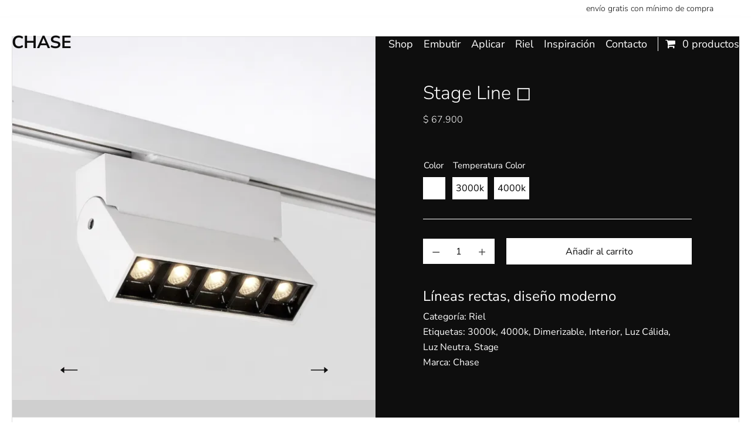

--- FILE ---
content_type: text/html; charset=UTF-8
request_url: https://www.chaselighting.com.ar/producto/stage-line/
body_size: 28907
content:


<!DOCTYPE html>

<html>

<head>

	<!-- Meta -->

	<meta charset="utf-8">

	<meta name="viewport" content="width=device-width, initial-scale=1">

	<!-- Title -->

	<title>Chase Lighting</title>

    <!-- CSS and Javascripts -->

    <meta name='robots' content='max-image-preview:large' />

<!-- Google Tag Manager by PYS -->
<script data-cfasync="false" data-pagespeed-no-defer>
	var pys_datalayer_name = "dataLayer";
	window.dataLayer = window.dataLayer || [];</script> 
<!-- End Google Tag Manager by PYS --><script type='application/javascript'  id='pys-version-script'>console.log('PixelYourSite Free version 11.1.5.2');</script>
<link rel="alternate" title="oEmbed (JSON)" type="application/json+oembed" href="https://www.chaselighting.com.ar/wp-json/oembed/1.0/embed?url=https%3A%2F%2Fwww.chaselighting.com.ar%2Fproducto%2Fstage-line%2F" />
<link rel="alternate" title="oEmbed (XML)" type="text/xml+oembed" href="https://www.chaselighting.com.ar/wp-json/oembed/1.0/embed?url=https%3A%2F%2Fwww.chaselighting.com.ar%2Fproducto%2Fstage-line%2F&#038;format=xml" />
<style id='wp-img-auto-sizes-contain-inline-css' type='text/css'>
img:is([sizes=auto i],[sizes^="auto," i]){contain-intrinsic-size:3000px 1500px}
/*# sourceURL=wp-img-auto-sizes-contain-inline-css */
</style>
<style id='classic-theme-styles-inline-css' type='text/css'>
/*! This file is auto-generated */
.wp-block-button__link{color:#fff;background-color:#32373c;border-radius:9999px;box-shadow:none;text-decoration:none;padding:calc(.667em + 2px) calc(1.333em + 2px);font-size:1.125em}.wp-block-file__button{background:#32373c;color:#fff;text-decoration:none}
/*# sourceURL=/wp-includes/css/classic-themes.min.css */
</style>
<style id='joinchat-button-style-inline-css' type='text/css'>
.wp-block-joinchat-button{border:none!important;text-align:center}.wp-block-joinchat-button figure{display:table;margin:0 auto;padding:0}.wp-block-joinchat-button figcaption{font:normal normal 400 .6em/2em var(--wp--preset--font-family--system-font,sans-serif);margin:0;padding:0}.wp-block-joinchat-button .joinchat-button__qr{background-color:#fff;border:6px solid #25d366;border-radius:30px;box-sizing:content-box;display:block;height:200px;margin:auto;overflow:hidden;padding:10px;width:200px}.wp-block-joinchat-button .joinchat-button__qr canvas,.wp-block-joinchat-button .joinchat-button__qr img{display:block;margin:auto}.wp-block-joinchat-button .joinchat-button__link{align-items:center;background-color:#25d366;border:6px solid #25d366;border-radius:30px;display:inline-flex;flex-flow:row nowrap;justify-content:center;line-height:1.25em;margin:0 auto;text-decoration:none}.wp-block-joinchat-button .joinchat-button__link:before{background:transparent var(--joinchat-ico) no-repeat center;background-size:100%;content:"";display:block;height:1.5em;margin:-.75em .75em -.75em 0;width:1.5em}.wp-block-joinchat-button figure+.joinchat-button__link{margin-top:10px}@media (orientation:landscape)and (min-height:481px),(orientation:portrait)and (min-width:481px){.wp-block-joinchat-button.joinchat-button--qr-only figure+.joinchat-button__link{display:none}}@media (max-width:480px),(orientation:landscape)and (max-height:480px){.wp-block-joinchat-button figure{display:none}}

/*# sourceURL=https://www.chaselighting.com.ar/wp-content/plugins/creame-whatsapp-me/gutenberg/build/style-index.css */
</style>
<style id='global-styles-inline-css' type='text/css'>
:root{--wp--preset--aspect-ratio--square: 1;--wp--preset--aspect-ratio--4-3: 4/3;--wp--preset--aspect-ratio--3-4: 3/4;--wp--preset--aspect-ratio--3-2: 3/2;--wp--preset--aspect-ratio--2-3: 2/3;--wp--preset--aspect-ratio--16-9: 16/9;--wp--preset--aspect-ratio--9-16: 9/16;--wp--preset--color--black: #000000;--wp--preset--color--cyan-bluish-gray: #abb8c3;--wp--preset--color--white: #ffffff;--wp--preset--color--pale-pink: #f78da7;--wp--preset--color--vivid-red: #cf2e2e;--wp--preset--color--luminous-vivid-orange: #ff6900;--wp--preset--color--luminous-vivid-amber: #fcb900;--wp--preset--color--light-green-cyan: #7bdcb5;--wp--preset--color--vivid-green-cyan: #00d084;--wp--preset--color--pale-cyan-blue: #8ed1fc;--wp--preset--color--vivid-cyan-blue: #0693e3;--wp--preset--color--vivid-purple: #9b51e0;--wp--preset--gradient--vivid-cyan-blue-to-vivid-purple: linear-gradient(135deg,rgb(6,147,227) 0%,rgb(155,81,224) 100%);--wp--preset--gradient--light-green-cyan-to-vivid-green-cyan: linear-gradient(135deg,rgb(122,220,180) 0%,rgb(0,208,130) 100%);--wp--preset--gradient--luminous-vivid-amber-to-luminous-vivid-orange: linear-gradient(135deg,rgb(252,185,0) 0%,rgb(255,105,0) 100%);--wp--preset--gradient--luminous-vivid-orange-to-vivid-red: linear-gradient(135deg,rgb(255,105,0) 0%,rgb(207,46,46) 100%);--wp--preset--gradient--very-light-gray-to-cyan-bluish-gray: linear-gradient(135deg,rgb(238,238,238) 0%,rgb(169,184,195) 100%);--wp--preset--gradient--cool-to-warm-spectrum: linear-gradient(135deg,rgb(74,234,220) 0%,rgb(151,120,209) 20%,rgb(207,42,186) 40%,rgb(238,44,130) 60%,rgb(251,105,98) 80%,rgb(254,248,76) 100%);--wp--preset--gradient--blush-light-purple: linear-gradient(135deg,rgb(255,206,236) 0%,rgb(152,150,240) 100%);--wp--preset--gradient--blush-bordeaux: linear-gradient(135deg,rgb(254,205,165) 0%,rgb(254,45,45) 50%,rgb(107,0,62) 100%);--wp--preset--gradient--luminous-dusk: linear-gradient(135deg,rgb(255,203,112) 0%,rgb(199,81,192) 50%,rgb(65,88,208) 100%);--wp--preset--gradient--pale-ocean: linear-gradient(135deg,rgb(255,245,203) 0%,rgb(182,227,212) 50%,rgb(51,167,181) 100%);--wp--preset--gradient--electric-grass: linear-gradient(135deg,rgb(202,248,128) 0%,rgb(113,206,126) 100%);--wp--preset--gradient--midnight: linear-gradient(135deg,rgb(2,3,129) 0%,rgb(40,116,252) 100%);--wp--preset--font-size--small: 13px;--wp--preset--font-size--medium: 20px;--wp--preset--font-size--large: 36px;--wp--preset--font-size--x-large: 42px;--wp--preset--spacing--20: 0.44rem;--wp--preset--spacing--30: 0.67rem;--wp--preset--spacing--40: 1rem;--wp--preset--spacing--50: 1.5rem;--wp--preset--spacing--60: 2.25rem;--wp--preset--spacing--70: 3.38rem;--wp--preset--spacing--80: 5.06rem;--wp--preset--shadow--natural: 6px 6px 9px rgba(0, 0, 0, 0.2);--wp--preset--shadow--deep: 12px 12px 50px rgba(0, 0, 0, 0.4);--wp--preset--shadow--sharp: 6px 6px 0px rgba(0, 0, 0, 0.2);--wp--preset--shadow--outlined: 6px 6px 0px -3px rgb(255, 255, 255), 6px 6px rgb(0, 0, 0);--wp--preset--shadow--crisp: 6px 6px 0px rgb(0, 0, 0);}:where(.is-layout-flex){gap: 0.5em;}:where(.is-layout-grid){gap: 0.5em;}body .is-layout-flex{display: flex;}.is-layout-flex{flex-wrap: wrap;align-items: center;}.is-layout-flex > :is(*, div){margin: 0;}body .is-layout-grid{display: grid;}.is-layout-grid > :is(*, div){margin: 0;}:where(.wp-block-columns.is-layout-flex){gap: 2em;}:where(.wp-block-columns.is-layout-grid){gap: 2em;}:where(.wp-block-post-template.is-layout-flex){gap: 1.25em;}:where(.wp-block-post-template.is-layout-grid){gap: 1.25em;}.has-black-color{color: var(--wp--preset--color--black) !important;}.has-cyan-bluish-gray-color{color: var(--wp--preset--color--cyan-bluish-gray) !important;}.has-white-color{color: var(--wp--preset--color--white) !important;}.has-pale-pink-color{color: var(--wp--preset--color--pale-pink) !important;}.has-vivid-red-color{color: var(--wp--preset--color--vivid-red) !important;}.has-luminous-vivid-orange-color{color: var(--wp--preset--color--luminous-vivid-orange) !important;}.has-luminous-vivid-amber-color{color: var(--wp--preset--color--luminous-vivid-amber) !important;}.has-light-green-cyan-color{color: var(--wp--preset--color--light-green-cyan) !important;}.has-vivid-green-cyan-color{color: var(--wp--preset--color--vivid-green-cyan) !important;}.has-pale-cyan-blue-color{color: var(--wp--preset--color--pale-cyan-blue) !important;}.has-vivid-cyan-blue-color{color: var(--wp--preset--color--vivid-cyan-blue) !important;}.has-vivid-purple-color{color: var(--wp--preset--color--vivid-purple) !important;}.has-black-background-color{background-color: var(--wp--preset--color--black) !important;}.has-cyan-bluish-gray-background-color{background-color: var(--wp--preset--color--cyan-bluish-gray) !important;}.has-white-background-color{background-color: var(--wp--preset--color--white) !important;}.has-pale-pink-background-color{background-color: var(--wp--preset--color--pale-pink) !important;}.has-vivid-red-background-color{background-color: var(--wp--preset--color--vivid-red) !important;}.has-luminous-vivid-orange-background-color{background-color: var(--wp--preset--color--luminous-vivid-orange) !important;}.has-luminous-vivid-amber-background-color{background-color: var(--wp--preset--color--luminous-vivid-amber) !important;}.has-light-green-cyan-background-color{background-color: var(--wp--preset--color--light-green-cyan) !important;}.has-vivid-green-cyan-background-color{background-color: var(--wp--preset--color--vivid-green-cyan) !important;}.has-pale-cyan-blue-background-color{background-color: var(--wp--preset--color--pale-cyan-blue) !important;}.has-vivid-cyan-blue-background-color{background-color: var(--wp--preset--color--vivid-cyan-blue) !important;}.has-vivid-purple-background-color{background-color: var(--wp--preset--color--vivid-purple) !important;}.has-black-border-color{border-color: var(--wp--preset--color--black) !important;}.has-cyan-bluish-gray-border-color{border-color: var(--wp--preset--color--cyan-bluish-gray) !important;}.has-white-border-color{border-color: var(--wp--preset--color--white) !important;}.has-pale-pink-border-color{border-color: var(--wp--preset--color--pale-pink) !important;}.has-vivid-red-border-color{border-color: var(--wp--preset--color--vivid-red) !important;}.has-luminous-vivid-orange-border-color{border-color: var(--wp--preset--color--luminous-vivid-orange) !important;}.has-luminous-vivid-amber-border-color{border-color: var(--wp--preset--color--luminous-vivid-amber) !important;}.has-light-green-cyan-border-color{border-color: var(--wp--preset--color--light-green-cyan) !important;}.has-vivid-green-cyan-border-color{border-color: var(--wp--preset--color--vivid-green-cyan) !important;}.has-pale-cyan-blue-border-color{border-color: var(--wp--preset--color--pale-cyan-blue) !important;}.has-vivid-cyan-blue-border-color{border-color: var(--wp--preset--color--vivid-cyan-blue) !important;}.has-vivid-purple-border-color{border-color: var(--wp--preset--color--vivid-purple) !important;}.has-vivid-cyan-blue-to-vivid-purple-gradient-background{background: var(--wp--preset--gradient--vivid-cyan-blue-to-vivid-purple) !important;}.has-light-green-cyan-to-vivid-green-cyan-gradient-background{background: var(--wp--preset--gradient--light-green-cyan-to-vivid-green-cyan) !important;}.has-luminous-vivid-amber-to-luminous-vivid-orange-gradient-background{background: var(--wp--preset--gradient--luminous-vivid-amber-to-luminous-vivid-orange) !important;}.has-luminous-vivid-orange-to-vivid-red-gradient-background{background: var(--wp--preset--gradient--luminous-vivid-orange-to-vivid-red) !important;}.has-very-light-gray-to-cyan-bluish-gray-gradient-background{background: var(--wp--preset--gradient--very-light-gray-to-cyan-bluish-gray) !important;}.has-cool-to-warm-spectrum-gradient-background{background: var(--wp--preset--gradient--cool-to-warm-spectrum) !important;}.has-blush-light-purple-gradient-background{background: var(--wp--preset--gradient--blush-light-purple) !important;}.has-blush-bordeaux-gradient-background{background: var(--wp--preset--gradient--blush-bordeaux) !important;}.has-luminous-dusk-gradient-background{background: var(--wp--preset--gradient--luminous-dusk) !important;}.has-pale-ocean-gradient-background{background: var(--wp--preset--gradient--pale-ocean) !important;}.has-electric-grass-gradient-background{background: var(--wp--preset--gradient--electric-grass) !important;}.has-midnight-gradient-background{background: var(--wp--preset--gradient--midnight) !important;}.has-small-font-size{font-size: var(--wp--preset--font-size--small) !important;}.has-medium-font-size{font-size: var(--wp--preset--font-size--medium) !important;}.has-large-font-size{font-size: var(--wp--preset--font-size--large) !important;}.has-x-large-font-size{font-size: var(--wp--preset--font-size--x-large) !important;}
:where(.wp-block-post-template.is-layout-flex){gap: 1.25em;}:where(.wp-block-post-template.is-layout-grid){gap: 1.25em;}
:where(.wp-block-term-template.is-layout-flex){gap: 1.25em;}:where(.wp-block-term-template.is-layout-grid){gap: 1.25em;}
:where(.wp-block-columns.is-layout-flex){gap: 2em;}:where(.wp-block-columns.is-layout-grid){gap: 2em;}
:root :where(.wp-block-pullquote){font-size: 1.5em;line-height: 1.6;}
/*# sourceURL=global-styles-inline-css */
</style>
<style id='dominant-color-styles-inline-css' type='text/css'>
img[data-dominant-color]:not(.has-transparency) { background-color: var(--dominant-color); }
/*# sourceURL=dominant-color-styles-inline-css */
</style>
<link rel='stylesheet' id='wpmenucart-icons-css' href='https://www.chaselighting.com.ar/wp-content/plugins/woocommerce-menu-bar-cart/assets/css/wpmenucart-icons.min.css?ver=2.14.12' type='text/css' media='all' />
<style id='wpmenucart-icons-inline-css' type='text/css'>
@font-face{font-family:WPMenuCart;src:url(https://www.chaselighting.com.ar/wp-content/plugins/woocommerce-menu-bar-cart/assets/fonts/WPMenuCart.eot);src:url(https://www.chaselighting.com.ar/wp-content/plugins/woocommerce-menu-bar-cart/assets/fonts/WPMenuCart.eot?#iefix) format('embedded-opentype'),url(https://www.chaselighting.com.ar/wp-content/plugins/woocommerce-menu-bar-cart/assets/fonts/WPMenuCart.woff2) format('woff2'),url(https://www.chaselighting.com.ar/wp-content/plugins/woocommerce-menu-bar-cart/assets/fonts/WPMenuCart.woff) format('woff'),url(https://www.chaselighting.com.ar/wp-content/plugins/woocommerce-menu-bar-cart/assets/fonts/WPMenuCart.ttf) format('truetype'),url(https://www.chaselighting.com.ar/wp-content/plugins/woocommerce-menu-bar-cart/assets/fonts/WPMenuCart.svg#WPMenuCart) format('svg');font-weight:400;font-style:normal;font-display:swap}
/*# sourceURL=wpmenucart-icons-inline-css */
</style>
<link rel='stylesheet' id='wpmenucart-css' href='https://www.chaselighting.com.ar/wp-content/plugins/woocommerce-menu-bar-cart/assets/css/wpmenucart-main.min.css?ver=2.14.12' type='text/css' media='all' />
<link rel='stylesheet' id='photoswipe-css' href='https://www.chaselighting.com.ar/wp-content/plugins/woocommerce/assets/css/photoswipe/photoswipe.min.css?ver=10.4.3' type='text/css' media='all' />
<link rel='stylesheet' id='photoswipe-default-skin-css' href='https://www.chaselighting.com.ar/wp-content/plugins/woocommerce/assets/css/photoswipe/default-skin/default-skin.min.css?ver=10.4.3' type='text/css' media='all' />
<link rel='stylesheet' id='woocommerce-layout-css' href='https://www.chaselighting.com.ar/wp-content/plugins/woocommerce/assets/css/woocommerce-layout.css?ver=10.4.3' type='text/css' media='all' />
<link rel='stylesheet' id='woocommerce-smallscreen-css' href='https://www.chaselighting.com.ar/wp-content/plugins/woocommerce/assets/css/woocommerce-smallscreen.css?ver=10.4.3' type='text/css' media='only screen and (max-width: 768px)' />
<link rel='stylesheet' id='woocommerce-general-css' href='https://www.chaselighting.com.ar/wp-content/plugins/woocommerce/assets/css/woocommerce.css?ver=10.4.3' type='text/css' media='all' />
<style id='woocommerce-inline-inline-css' type='text/css'>
.woocommerce form .form-row .required { visibility: visible; }
/*# sourceURL=woocommerce-inline-inline-css */
</style>
<link rel='stylesheet' id='woo-variation-swatches-css' href='https://www.chaselighting.com.ar/wp-content/plugins/woo-variation-swatches/assets/css/frontend.min.css?ver=1764469899' type='text/css' media='all' />
<style id='woo-variation-swatches-inline-css' type='text/css'>
:root {
--wvs-tick:url("data:image/svg+xml;utf8,%3Csvg filter='drop-shadow(0px 0px 2px rgb(0 0 0 / .8))' xmlns='http://www.w3.org/2000/svg'  viewBox='0 0 30 30'%3E%3Cpath fill='none' stroke='%23ffffff' stroke-linecap='round' stroke-linejoin='round' stroke-width='4' d='M4 16L11 23 27 7'/%3E%3C/svg%3E");

--wvs-cross:url("data:image/svg+xml;utf8,%3Csvg filter='drop-shadow(0px 0px 5px rgb(255 255 255 / .6))' xmlns='http://www.w3.org/2000/svg' width='72px' height='72px' viewBox='0 0 24 24'%3E%3Cpath fill='none' stroke='%23ff0000' stroke-linecap='round' stroke-width='0.6' d='M5 5L19 19M19 5L5 19'/%3E%3C/svg%3E");
--wvs-single-product-item-width:30px;
--wvs-single-product-item-height:30px;
--wvs-single-product-item-font-size:16px}
/*# sourceURL=woo-variation-swatches-inline-css */
</style>
<link rel='stylesheet' id='brands-styles-css' href='https://www.chaselighting.com.ar/wp-content/plugins/woocommerce/assets/css/brands.css?ver=10.4.3' type='text/css' media='all' />
<link rel='stylesheet' id='awesome-css' href='https://www.chaselighting.com.ar/wp-content/themes/chase-5/css/font-awesome.min.css?ver=1730381379' type='text/css' media='all' />
<link rel='stylesheet' id='bootstrap-css' href='https://www.chaselighting.com.ar/wp-content/themes/chase-5/css/bootstrap.min.css?ver=1730381379' type='text/css' media='all' />
<link rel='stylesheet' id='swiper-css' href='https://www.chaselighting.com.ar/wp-content/plugins/elementor/assets/lib/swiper/v8/css/swiper.min.css?ver=8.4.5' type='text/css' media='all' />
<link rel='stylesheet' id='main-css' href='https://www.chaselighting.com.ar/wp-content/themes/chase-5/css/main.css?ver=1769811804' type='text/css' media='all' />
<link rel='stylesheet' id='menu-css' href='https://www.chaselighting.com.ar/wp-content/themes/chase-5/css/menu.css?ver=1769839331' type='text/css' media='all' />
<link rel='stylesheet' id='footer-css' href='https://www.chaselighting.com.ar/wp-content/themes/chase-5/css/footer.css?ver=1730381379' type='text/css' media='all' />
<script type="text/javascript" id="jquery-core-js-extra">
/* <![CDATA[ */
var pysFacebookRest = {"restApiUrl":"https://www.chaselighting.com.ar/wp-json/pys-facebook/v1/event","debug":""};
//# sourceURL=jquery-core-js-extra
/* ]]> */
</script>
<script type="text/javascript" src="https://www.chaselighting.com.ar/wp-includes/js/jquery/jquery.min.js?ver=3.7.1" id="jquery-core-js"></script>
<script type="text/javascript" src="https://www.chaselighting.com.ar/wp-includes/js/jquery/jquery-migrate.min.js?ver=3.4.1" id="jquery-migrate-js"></script>
<script type="text/javascript" src="https://www.chaselighting.com.ar/wp-content/plugins/woocommerce/assets/js/jquery-blockui/jquery.blockUI.min.js?ver=2.7.0-wc.10.4.3" id="wc-jquery-blockui-js" data-wp-strategy="defer"></script>
<script type="text/javascript" id="wc-add-to-cart-js-extra">
/* <![CDATA[ */
var wc_add_to_cart_params = {"ajax_url":"/wp-admin/admin-ajax.php","wc_ajax_url":"/?wc-ajax=%%endpoint%%","i18n_view_cart":"Ver carrito","cart_url":"https://www.chaselighting.com.ar/cart/","is_cart":"","cart_redirect_after_add":"no"};
//# sourceURL=wc-add-to-cart-js-extra
/* ]]> */
</script>
<script type="text/javascript" src="https://www.chaselighting.com.ar/wp-content/plugins/woocommerce/assets/js/frontend/add-to-cart.min.js?ver=10.4.3" id="wc-add-to-cart-js" defer="defer" data-wp-strategy="defer"></script>
<script type="text/javascript" src="https://www.chaselighting.com.ar/wp-content/plugins/woocommerce/assets/js/flexslider/jquery.flexslider.min.js?ver=2.7.2-wc.10.4.3" id="wc-flexslider-js" defer="defer" data-wp-strategy="defer"></script>
<script type="text/javascript" src="https://www.chaselighting.com.ar/wp-content/plugins/woocommerce/assets/js/photoswipe/photoswipe.min.js?ver=4.1.1-wc.10.4.3" id="wc-photoswipe-js" defer="defer" data-wp-strategy="defer"></script>
<script type="text/javascript" src="https://www.chaselighting.com.ar/wp-content/plugins/woocommerce/assets/js/photoswipe/photoswipe-ui-default.min.js?ver=4.1.1-wc.10.4.3" id="wc-photoswipe-ui-default-js" defer="defer" data-wp-strategy="defer"></script>
<script type="text/javascript" id="wc-single-product-js-extra">
/* <![CDATA[ */
var wc_single_product_params = {"i18n_required_rating_text":"Por favor elige una puntuaci\u00f3n","i18n_rating_options":["1 de 5 estrellas","2 de 5 estrellas","3 de 5 estrellas","4 de 5 estrellas","5 de 5 estrellas"],"i18n_product_gallery_trigger_text":"Ver galer\u00eda de im\u00e1genes a pantalla completa","review_rating_required":"yes","flexslider":{"rtl":false,"animation":"slide","smoothHeight":true,"directionNav":true,"controlNav":false,"slideshow":false,"animationSpeed":500,"animationLoop":true,"allowOneSlide":false,"direction":"horizontal","prevText":"\u003Csvg class=\"icon\"\u003E\u003Cuse xlink:href=\"#arrow-left\"\u003E\u003C/use\u003E\u003C/svg\u003E","nextText":"\u003Csvg class=\"icon\"\u003E\u003Cuse xlink:href=\"#arrow-right\"\u003E\u003C/use\u003E\u003C/svg\u003E"},"zoom_enabled":"","zoom_options":[],"photoswipe_enabled":"1","photoswipe_options":{"shareEl":false,"closeOnScroll":false,"history":false,"hideAnimationDuration":0,"showAnimationDuration":0},"flexslider_enabled":"1"};
//# sourceURL=wc-single-product-js-extra
/* ]]> */
</script>
<script type="text/javascript" src="https://www.chaselighting.com.ar/wp-content/plugins/woocommerce/assets/js/frontend/single-product.min.js?ver=10.4.3" id="wc-single-product-js" defer="defer" data-wp-strategy="defer"></script>
<script type="text/javascript" src="https://www.chaselighting.com.ar/wp-content/plugins/woocommerce/assets/js/js-cookie/js.cookie.min.js?ver=2.1.4-wc.10.4.3" id="wc-js-cookie-js" defer="defer" data-wp-strategy="defer"></script>
<script type="text/javascript" id="woocommerce-js-extra">
/* <![CDATA[ */
var woocommerce_params = {"ajax_url":"/wp-admin/admin-ajax.php","wc_ajax_url":"/?wc-ajax=%%endpoint%%","i18n_password_show":"Mostrar contrase\u00f1a","i18n_password_hide":"Ocultar contrase\u00f1a"};
//# sourceURL=woocommerce-js-extra
/* ]]> */
</script>
<script type="text/javascript" src="https://www.chaselighting.com.ar/wp-content/plugins/woocommerce/assets/js/frontend/woocommerce.min.js?ver=10.4.3" id="woocommerce-js" defer="defer" data-wp-strategy="defer"></script>
<script type="text/javascript" src="https://www.chaselighting.com.ar/wp-content/plugins/pixelyoursite/dist/scripts/jquery.bind-first-0.2.3.min.js?ver=0.2.3" id="jquery-bind-first-js"></script>
<script type="text/javascript" src="https://www.chaselighting.com.ar/wp-content/plugins/pixelyoursite/dist/scripts/js.cookie-2.1.3.min.js?ver=2.1.3" id="js-cookie-pys-js"></script>
<script type="text/javascript" src="https://www.chaselighting.com.ar/wp-content/plugins/pixelyoursite/dist/scripts/tld.min.js?ver=2.3.1" id="js-tld-js"></script>
<script type="text/javascript" id="pys-js-extra">
/* <![CDATA[ */
var pysOptions = {"staticEvents":{"facebook":{"woo_view_content":[{"delay":0,"type":"static","name":"ViewContent","pixelIds":["1253056849718605"],"eventID":"0bf7584b-3531-4c82-8bdc-d326ba2619d5","params":{"content_ids":["802"],"content_type":"product_group","tags":"3000k, 4000k, Dimerizable, Interior, Luz C\u00e1lida, Luz Neutra, Stage","content_name":"Stage Line \u25fb\ufe0f","category_name":"Riel","value":"67900","currency":"ARS","contents":[{"id":"802","quantity":1}],"product_price":"67900","page_title":"Stage Line \u25fb\ufe0f","post_type":"product","post_id":802,"plugin":"PixelYourSite","user_role":"guest","event_url":"www.chaselighting.com.ar/producto/stage-line/"},"e_id":"woo_view_content","ids":[],"hasTimeWindow":false,"timeWindow":0,"woo_order":"","edd_order":""}],"init_event":[{"delay":0,"type":"static","ajaxFire":false,"name":"PageView","pixelIds":["1253056849718605"],"eventID":"61cd5377-d6b4-4cac-84ec-85b84cce6fd0","params":{"page_title":"Stage Line \u25fb\ufe0f","post_type":"product","post_id":802,"plugin":"PixelYourSite","user_role":"guest","event_url":"www.chaselighting.com.ar/producto/stage-line/"},"e_id":"init_event","ids":[],"hasTimeWindow":false,"timeWindow":0,"woo_order":"","edd_order":""}]},"gtm":{"woo_view_content":[{"delay":0,"type":"static","name":"view_item","trackingIds":["GTM-N2H9TZSW"],"eventID":"0bf7584b-3531-4c82-8bdc-d326ba2619d5","params":{"triggerType":{"type":"ecommerce"},"event_category":"ecommerce","ecommerce":{"currency":"ARS","items":[{"item_id":"802","item_name":"Stage Line \u25fb\ufe0f","quantity":1,"price":"67900","item_category":"Riel"}],"value":"67900"},"page_title":"Stage Line \u25fb\ufe0f","post_type":"product","post_id":802,"plugin":"PixelYourSite","user_role":"guest","event_url":"www.chaselighting.com.ar/producto/stage-line/"},"e_id":"woo_view_content","ids":[],"hasTimeWindow":false,"timeWindow":0,"pixelIds":[],"woo_order":"","edd_order":""}],"init_event":[{"delay":0,"type":"static","name":"page_view","trackingIds":["GTM-N2H9TZSW"],"eventID":"61cd5377-d6b4-4cac-84ec-85b84cce6fd0","params":{"page_title":"Stage Line \u25fb\ufe0f","post_type":"product","post_id":802,"plugin":"PixelYourSite","user_role":"guest","event_url":"www.chaselighting.com.ar/producto/stage-line/"},"e_id":"init_event","ids":[],"hasTimeWindow":false,"timeWindow":0,"pixelIds":[],"woo_order":"","edd_order":""}]}},"dynamicEvents":[],"triggerEvents":[],"triggerEventTypes":[],"facebook":{"pixelIds":["1253056849718605"],"advancedMatching":[],"advancedMatchingEnabled":true,"removeMetadata":true,"wooVariableAsSimple":false,"serverApiEnabled":true,"wooCRSendFromServer":false,"send_external_id":null,"enabled_medical":false,"do_not_track_medical_param":["event_url","post_title","page_title","landing_page","content_name","categories","category_name","tags"],"meta_ldu":false},"gtm":{"trackingIds":["GTM-N2H9TZSW"],"gtm_dataLayer_name":"dataLayer","gtm_container_domain":"www.googletagmanager.com","gtm_container_identifier":"gtm","gtm_auth":"","gtm_preview":"","gtm_just_data_layer":true,"check_list":"disabled","check_list_contain":[],"wooVariableAsSimple":false},"debug":"","siteUrl":"https://www.chaselighting.com.ar","ajaxUrl":"https://www.chaselighting.com.ar/wp-admin/admin-ajax.php","ajax_event":"e726c6d5d0","enable_remove_download_url_param":"1","cookie_duration":"7","last_visit_duration":"60","enable_success_send_form":"","ajaxForServerEvent":"1","ajaxForServerStaticEvent":"1","useSendBeacon":"1","send_external_id":"1","external_id_expire":"180","track_cookie_for_subdomains":"1","google_consent_mode":"1","gdpr":{"ajax_enabled":false,"all_disabled_by_api":false,"facebook_disabled_by_api":false,"analytics_disabled_by_api":false,"google_ads_disabled_by_api":false,"pinterest_disabled_by_api":false,"bing_disabled_by_api":false,"reddit_disabled_by_api":false,"externalID_disabled_by_api":false,"facebook_prior_consent_enabled":true,"analytics_prior_consent_enabled":true,"google_ads_prior_consent_enabled":null,"pinterest_prior_consent_enabled":true,"bing_prior_consent_enabled":true,"cookiebot_integration_enabled":false,"cookiebot_facebook_consent_category":"marketing","cookiebot_analytics_consent_category":"statistics","cookiebot_tiktok_consent_category":"marketing","cookiebot_google_ads_consent_category":"marketing","cookiebot_pinterest_consent_category":"marketing","cookiebot_bing_consent_category":"marketing","consent_magic_integration_enabled":false,"real_cookie_banner_integration_enabled":false,"cookie_notice_integration_enabled":false,"cookie_law_info_integration_enabled":false,"analytics_storage":{"enabled":true,"value":"granted","filter":false},"ad_storage":{"enabled":true,"value":"granted","filter":false},"ad_user_data":{"enabled":true,"value":"granted","filter":false},"ad_personalization":{"enabled":true,"value":"granted","filter":false}},"cookie":{"disabled_all_cookie":false,"disabled_start_session_cookie":false,"disabled_advanced_form_data_cookie":false,"disabled_landing_page_cookie":false,"disabled_first_visit_cookie":false,"disabled_trafficsource_cookie":false,"disabled_utmTerms_cookie":false,"disabled_utmId_cookie":false},"tracking_analytics":{"TrafficSource":"direct","TrafficLanding":"undefined","TrafficUtms":[],"TrafficUtmsId":[]},"GATags":{"ga_datalayer_type":"default","ga_datalayer_name":"dataLayerPYS"},"woo":{"enabled":true,"enabled_save_data_to_orders":true,"addToCartOnButtonEnabled":true,"addToCartOnButtonValueEnabled":true,"addToCartOnButtonValueOption":"price","singleProductId":802,"removeFromCartSelector":"form.woocommerce-cart-form .remove","addToCartCatchMethod":"add_cart_hook","is_order_received_page":false,"containOrderId":false},"edd":{"enabled":false},"cache_bypass":"1770002968"};
//# sourceURL=pys-js-extra
/* ]]> */
</script>
<script type="text/javascript" src="https://www.chaselighting.com.ar/wp-content/plugins/pixelyoursite/dist/scripts/public.js?ver=11.1.5.2" id="pys-js"></script>
<link rel="https://api.w.org/" href="https://www.chaselighting.com.ar/wp-json/" /><link rel="alternate" title="JSON" type="application/json" href="https://www.chaselighting.com.ar/wp-json/wp/v2/product/802" /><link rel="canonical" href="https://www.chaselighting.com.ar/producto/stage-line/" />
<meta name="generator" content="dominant-color-images 1.2.0">
<meta name="generator" content="performance-lab 4.0.1; plugins: dominant-color-images, speculation-rules, webp-uploads">
<meta name="generator" content="webp-uploads 2.6.1">
<meta name="generator" content="speculation-rules 1.6.0">
	<noscript><style>.woocommerce-product-gallery{ opacity: 1 !important; }</style></noscript>
	<link rel="icon" href="https://www.chaselighting.com.ar/wp-content/uploads/2025/09/cropped-Logo-Page-V8-2-32x32.webp" sizes="32x32" />
<link rel="icon" href="https://www.chaselighting.com.ar/wp-content/uploads/2025/09/cropped-Logo-Page-V8-2-192x192.webp" sizes="192x192" />
<link rel="apple-touch-icon" href="https://www.chaselighting.com.ar/wp-content/uploads/2025/09/cropped-Logo-Page-V8-2-180x180.webp" />
<meta name="msapplication-TileImage" content="https://www.chaselighting.com.ar/wp-content/uploads/2025/09/cropped-Logo-Page-V8-2-270x270.webp" />

</head>

<body class="wp-singular product-template-default single single-product postid-802 wp-custom-logo wp-theme-chase-5 theme-chase-5 woocommerce woocommerce-page woocommerce-no-js woo-variation-swatches wvs-behavior-blur wvs-theme-chase-5 wvs-mobile wvs-show-label wvs-tooltip elementor-default elementor-kit-1145"> 

    <!-- Symbols -->

    <svg xmlns="http://www.w3.org/2000/svg" xmlns:xlink="http://www.w3.org/1999/xlink" style="display:none;">
        <symbol fill="none" xmlns="http://www.w3.org/2000/svg" viewBox="0 0 24 24" id="arrow-bend-down-left">
            <path d="M21.6 5.25a9.6 9.6 0 0 1-9.6 9.6H4.448l3.9 3.9-.848.849-4.924-4.925a.6.6 0 0 1 0-.848L7.5 8.9l.848.849-3.9 3.9H12a8.4 8.4 0 0 0 8.4-8.4h1.2Z" fill="currentColor"></path>
        </symbol>
        <symbol fill="none" xmlns="http://www.w3.org/2000/svg" viewBox="0 0 24 24" id="arrow-bend-down-right">
            <path d="M2.4 5.25a9.6 9.6 0 0 0 9.6 9.6h7.551l-3.9 3.9.849.849 4.924-4.925a.6.6 0 0 0 0-.848L16.5 8.9l-.849.849 3.9 3.9H12a8.4 8.4 0 0 1-8.4-8.4H2.4Z" fill="currentColor"></path>
        </symbol>
        <symbol fill="none" xmlns="http://www.w3.org/2000/svg" viewBox="0 0 24 24" id="arrow-down">
            <path d="M12.63 1v18h-1.25V1h1.25Z" fill="currentColor"></path>
            <path d="m12 23-4-5h8l-4 5Z" fill="currentColor"></path>
        </symbol>
        <symbol fill="none" xmlns="http://www.w3.org/2000/svg" viewBox="0 0 24 24" id="arrow-left">
            <path d="M23 12.63H5v-1.25h18v1.25Z" fill="currentColor"></path>
            <path d="m1 12 5-4v8l-5-4Z" fill="currentColor"></path>
        </symbol>
        <symbol fill="none" xmlns="http://www.w3.org/2000/svg" viewBox="0 0 24 24" id="arrow-right">
            <path d="M1 11.37h18v1.25H1v-1.25Z" fill="currentColor"></path>
            <path d="m23 12-5 4V8l5 4Z" fill="currentColor"></path>
        </symbol>
        <symbol fill="none" xmlns="http://www.w3.org/2000/svg" viewBox="0 0 24 24" id="arrow-up">
            <path d="M11.37 23V5h1.25v18h-1.25Z" fill="currentColor"></path>
            <path d="m12 1 4 5H8l4-5Z" fill="currentColor"></path>
        </symbol>
        <symbol fill="none" xmlns="http://www.w3.org/2000/svg" viewBox="0 0 24 24" id="bell">
            <path d="M20.59 16.56c-.56-.98-1.24-2.82-1.24-6.06v-.67c0-4.08-3.28-7.43-7.36-7.46-1.97 0-3.82.77-5.21 2.16a7.313 7.313 0 0 0-2.15 5.21v.75c0 3.24-.67 5.09-1.24 6.06-.12.21-.18.44-.18.68 0 .76.61 1.38 1.37 1.38h3.78v.12c0 2 1.63 3.62 3.62 3.62 1.99 0 3.62-1.63 3.62-3.62v-.12h3.79c.24 0 .47-.07.68-.18.32-.18.55-.48.64-.83.09-.35.05-.73-.14-1.04h.02Zm-6.22 2.19c0 1.31-1.07 2.38-2.38 2.38-1.31 0-2.38-1.07-2.38-2.38v-.12h4.75v.12h.01Zm5.03-1.38H4.6c-.07 0-.13-.06-.11-.19.64-1.11 1.41-3.17 1.41-6.69v-.75c0-1.63.63-3.17 1.79-4.33a6.075 6.075 0 0 1 4.36-1.8c3.34.02 6.06 2.81 6.06 6.21v.67c0 3.52.76 5.58 1.42 6.78l-.12.09-.01.01Z" fill="currentColor"></path>
        </symbol>
        <symbol fill="none" xmlns="http://www.w3.org/2000/svg" viewBox="0 0 24 24" id="bulb">
            <path fill-rule="evenodd" clip-rule="evenodd" d="M7.625 21.125h8.75v1.25h-8.75v-1.25ZM12.625 12.875v6.5h-1.25v-6.5h1.25Z" fill="currentColor"></path>
            <path fill-rule="evenodd" clip-rule="evenodd" d="m9 9.616 3 3 3-3 .884.884-3.442 3.442a.625.625 0 0 1-.884 0L8.116 10.5 9 9.616Z" fill="currentColor"></path>
            <path fill-rule="evenodd" clip-rule="evenodd" d="M15.889 4.078a6.875 6.875 0 0 0-4.052-1.203c-3.726.086-6.73 3.189-6.712 6.919a6.831 6.831 0 0 0 2.637 5.369l-.384.493.387-.49a2.912 2.912 0 0 1 1.11 2.267V18a.125.125 0 0 0 .125.125h6a.125.125 0 0 0 .125-.125v-.564a2.893 2.893 0 0 1 1.122-2.282 6.874 6.874 0 0 0-.358-11.076Zm-8.896 12.07a8.08 8.08 0 0 1-3.118-6.35c-.02-4.406 3.521-8.07 7.932-8.173a8.126 8.126 0 0 1 5.21 14.514l-.003.002a1.644 1.644 0 0 0-.639 1.297V18A1.375 1.375 0 0 1 15 19.375H9A1.375 1.375 0 0 1 7.625 18v-.56a1.662 1.662 0 0 0-.632-1.292Z" fill="currentColor"></path>
        </symbol>
        <symbol fill="none" xmlns="http://www.w3.org/2000/svg" viewBox="0 0 24 24" id="calculator">
            <path fill-rule="evenodd" clip-rule="evenodd" d="M6.875 6c0-.345.28-.625.625-.625h9c.345 0 .625.28.625.625v4.5c0 .345-.28.625-.625.625h-9a.625.625 0 0 1-.625-.625V6Zm1.25.625v3.25h7.75v-3.25h-7.75Z" fill="currentColor"></path>
            <path fill-rule="evenodd" clip-rule="evenodd" d="M18.875 3.75a.125.125 0 0 0-.125-.125H5.25a.125.125 0 0 0-.125.125v16.5c0 .069.056.125.125.125h13.5a.125.125 0 0 0 .125-.125V3.75Zm-.125-1.375c.76 0 1.375.616 1.375 1.375v16.5c0 .76-.616 1.375-1.375 1.375H5.25c-.76 0-1.375-.616-1.375-1.375V3.75c0-.76.616-1.375 1.375-1.375h13.5Z" fill="currentColor"></path>
            <path d="M8.25 14.813a.937.937 0 1 0 0-1.875.937.937 0 0 0 0 1.874ZM12 14.813a.937.937 0 1 0 0-1.875.937.937 0 0 0 0 1.874ZM15.75 14.813a.937.937 0 1 0 0-1.875.937.937 0 0 0 0 1.874ZM8.25 18.563a.937.937 0 1 0 0-1.875.937.937 0 0 0 0 1.875ZM12 18.563a.937.937 0 1 0 0-1.875.937.937 0 0 0 0 1.875ZM15.75 18.563a.937.937 0 1 0 0-1.875.937.937 0 0 0 0 1.875Z" fill="currentColor"></path>
        </symbol>
        <symbol fill="none" xmlns="http://www.w3.org/2000/svg" viewBox="0 0 24 24" id="calendar">
            <path fill-rule="evenodd" clip-rule="evenodd" d="M4.5 4.375a.125.125 0 0 0-.125.125v15c0 .069.056.125.125.125h15a.125.125 0 0 0 .125-.125v-15a.125.125 0 0 0-.125-.125h-15ZM3.125 4.5c0-.76.616-1.375 1.375-1.375h15c.76 0 1.375.616 1.375 1.375v15c0 .76-.616 1.375-1.375 1.375h-15c-.76 0-1.375-.616-1.375-1.375v-15Z" fill="currentColor"></path>
            <path fill-rule="evenodd" clip-rule="evenodd" d="M17.125 1.625v4.25h-1.25v-4.25h1.25ZM8.125 1.625v4.25h-1.25v-4.25h1.25ZM3.125 7.625h17.75v1.25H3.125v-1.25Z" fill="currentColor"></path>
        </symbol>
        <symbol fill="none" xmlns="http://www.w3.org/2000/svg" viewBox="0 0 24 24" id="cart">
            <path fill-rule="evenodd" clip-rule="evenodd" d="M2 1.625h2.203a1.375 1.375 0 0 1 1.34 1.133v.001l2.522 13.866H18.25v1.25H7.544a.625.625 0 0 1-.615-.513L4.313 2.978a.125.125 0 0 0-.12-.103H2v-1.25Z" fill="currentColor"></path>
            <path fill-rule="evenodd" clip-rule="evenodd" d="M8.5 17.875a1.25 1.25 0 1 0 0 2.5 1.25 1.25 0 0 0 0-2.5ZM6 19.125a2.5 2.5 0 1 1 5 0 2.5 2.5 0 0 1-5 0ZM18.25 17.875a1.25 1.25 0 1 0 0 2.5 1.25 1.25 0 0 0 0-2.5Zm-2.5 1.25a2.5 2.5 0 1 1 5 0 2.5 2.5 0 0 1-5 0ZM5.078 5.375H21.25a.625.625 0 0 1 .615.737l-1.143 6.27v.001a2.116 2.116 0 0 1-2.088 1.742h-11.4l-.734-1.25H18.636a.865.865 0 0 0 .855-.713v-.002l1.01-5.535H5.543l-.465-1.25Z" fill="currentColor"></path>
        </symbol>
        <symbol fill="none" xmlns="http://www.w3.org/2000/svg" viewBox="0 0 24 24" id="chat">
            <path fill-rule="evenodd" clip-rule="evenodd" d="M3.75 5.875A.125.125 0 0 0 3.625 6v14.884a.125.125 0 0 0 .204.095v-.001l3.082-2.585a.625.625 0 0 1 .194-.11l.347-.123a.625.625 0 0 1 .207-.035H20.25a.125.125 0 0 0 .125-.125V6a.125.125 0 0 0-.125-.125H3.75Zm-.972-.847c.258-.258.607-.403.972-.403h16.5A1.375 1.375 0 0 1 21.625 6v12a1.375 1.375 0 0 1-1.375 1.375H7.766l-.139.049-2.997 2.514-.003.003a1.376 1.376 0 0 1-2.252-1.049V6c0-.365.145-.714.403-.972Zm5.597 4.847h7.25v1.25h-7.25v-1.25Zm0 3h7.25v1.25h-7.25v-1.25Z" fill="currentColor"></path>
        </symbol>
        <symbol fill="none" xmlns="http://www.w3.org/2000/svg" viewBox="0 0 24 24" id="check-circle">
            <path fill-rule="evenodd" clip-rule="evenodd" d="M12 3.625a8.375 8.375 0 1 0 0 16.75 8.375 8.375 0 0 0 0-16.75ZM2.375 12a9.625 9.625 0 1 1 19.25 0 9.625 9.625 0 0 1-19.25 0Z" fill="currentColor"></path>
            <path fill-rule="evenodd" clip-rule="evenodd" d="m17.009 9.77-5.956 5.682a.625.625 0 0 1-.863 0l-3.199-3.057.864-.904 2.767 2.645 5.524-5.27.863.905Z" fill="currentColor"></path>
        </symbol>
        <symbol fill="none" xmlns="http://www.w3.org/2000/svg" viewBox="0 0 24 24" id="checkbox-checked-fill">
            <path fill-rule="evenodd" clip-rule="evenodd" d="M4.5 3.125c-.76 0-1.375.616-1.375 1.375v15c0 .76.616 1.375 1.375 1.375h15c.76 0 1.375-.616 1.375-1.375v-15c0-.76-.616-1.375-1.375-1.375h-15Zm6.553 12.327 5.956-5.681-.863-.905-5.524 5.27-2.767-2.645-.864.904 3.199 3.057c.241.23.622.23.863 0Z" fill="currentColor"></path>
        </symbol>
        <symbol fill="none" xmlns="http://www.w3.org/2000/svg" viewBox="0 0 24 24" id="checkbox-checked">
            <path fill-rule="evenodd" clip-rule="evenodd" d="m17.009 9.77-5.956 5.682a.625.625 0 0 1-.863 0l-3.199-3.057.864-.904 2.767 2.645 5.524-5.27.863.905Z" fill="currentColor"></path>
            <path fill-rule="evenodd" clip-rule="evenodd" d="M4.5 4.375a.125.125 0 0 0-.125.125v15c0 .069.056.125.125.125h15a.125.125 0 0 0 .125-.125v-15a.125.125 0 0 0-.125-.125h-15ZM3.125 4.5c0-.76.616-1.375 1.375-1.375h15c.76 0 1.375.616 1.375 1.375v15c0 .76-.616 1.375-1.375 1.375h-15c-.76 0-1.375-.616-1.375-1.375v-15Z" fill="currentColor"></path>
        </symbol>
        <symbol fill="none" xmlns="http://www.w3.org/2000/svg" viewBox="0 0 24 24" id="checkbox-indetermined-fill">
            <path fill-rule="evenodd" clip-rule="evenodd" d="M4.5 3.125c-.76 0-1.375.616-1.375 1.375v15c0 .76.616 1.375 1.375 1.375h15c.76 0 1.375-.616 1.375-1.375v-15c0-.76-.616-1.375-1.375-1.375h-15Zm12 8.25h-9v1.25h9v-1.25Z" fill="currentColor"></path>
        </symbol>
        <symbol fill="none" xmlns="http://www.w3.org/2000/svg" viewBox="0 0 24 24" id="checkbox-indetermined">
            <path fill-rule="evenodd" clip-rule="evenodd" d="M4.5 4.375a.125.125 0 0 0-.125.125v15c0 .069.056.125.125.125h15a.125.125 0 0 0 .125-.125v-15a.125.125 0 0 0-.125-.125h-15ZM3.125 4.5c0-.76.616-1.375 1.375-1.375h15c.76 0 1.375.616 1.375 1.375v15c0 .76-.616 1.375-1.375 1.375h-15c-.76 0-1.375-.616-1.375-1.375v-15Z" fill="currentColor"></path>
            <path d="M7.5 11.375h9v1.25h-9v-1.25Z" fill="currentColor"></path>
        </symbol>
        <symbol fill="none" xmlns="http://www.w3.org/2000/svg" viewBox="0 0 24 24" id="checkbox">
            <path fill-rule="evenodd" clip-rule="evenodd" d="M4.5 4.375a.125.125 0 0 0-.125.125v15c0 .069.056.125.125.125h15a.125.125 0 0 0 .125-.125v-15a.125.125 0 0 0-.125-.125h-15ZM3.125 4.5c0-.76.616-1.375 1.375-1.375h15c.76 0 1.375.616 1.375 1.375v15c0 .76-.616 1.375-1.375 1.375h-15c-.76 0-1.375-.616-1.375-1.375v-15Z" fill="currentColor"></path>
        </symbol>
        <symbol fill="none" xmlns="http://www.w3.org/2000/svg" viewBox="0 0 24 24" id="chevron-down">
            <path fill-rule="evenodd" clip-rule="evenodd" d="m4.5 9.116 7.5 7.5 7.5-7.5.884.884-7.942 7.942a.625.625 0 0 1-.884 0L3.616 10l.884-.884Z" fill="currentColor"></path>
        </symbol>
        <symbol fill="none" xmlns="http://www.w3.org/2000/svg" viewBox="0 0 24 24" id="chevron-left">
            <path fill-rule="evenodd" clip-rule="evenodd" d="m15.884 4.5-7.5 7.5 7.5 7.5-.884.884-7.942-7.942a.625.625 0 0 1 0-.884L15 3.616l.884.884Z" fill="currentColor"></path>
        </symbol>
        <symbol fill="none" xmlns="http://www.w3.org/2000/svg" viewBox="0 0 24 24" id="chevron-right">
            <path fill-rule="evenodd" clip-rule="evenodd" d="m10.116 19.5 7.5-7.5-7.5-7.5.884-.884 7.942 7.942a.625.625 0 0 1 0 .884L11 20.384l-.884-.884Z" fill="currentColor"></path>
        </symbol>
        <symbol fill="none" xmlns="http://www.w3.org/2000/svg" viewBox="0 0 24 24" id="chevron-up">
            <path fill-rule="evenodd" clip-rule="evenodd" d="m19.5 14.884-7.5-7.5-7.5 7.5L3.616 14l7.942-7.942a.625.625 0 0 1 .884 0L20.384 14l-.884.884Z" fill="currentColor"></path>
        </symbol>
        <symbol fill="none" xmlns="http://www.w3.org/2000/svg" viewBox="0 0 24 24" id="clock">
            <path fill-rule="evenodd" clip-rule="evenodd" d="M12 3.625a8.375 8.375 0 1 0 0 16.75 8.375 8.375 0 0 0 0-16.75ZM2.375 12a9.625 9.625 0 1 1 19.25 0 9.625 9.625 0 0 1-19.25 0Z" fill="currentColor"></path>
            <path fill-rule="evenodd" clip-rule="evenodd" d="M12.625 6.125v5.25h5.25v1.25H12a.625.625 0 0 1-.625-.625V6.125h1.25Z" fill="currentColor"></path>
        </symbol>
        <symbol fill="none" xmlns="http://www.w3.org/2000/svg" viewBox="0 0 24 24" id="close">
            <path fill-rule="evenodd" clip-rule="evenodd" d="M19.634 5.25 5.25 19.634l-.884-.884L18.75 4.366l.884.884Z" fill="currentColor"></path>
            <path fill-rule="evenodd" clip-rule="evenodd" d="M5.25 4.366 19.634 18.75l-.884.884L4.366 5.25l.884-.884Z" fill="currentColor"></path>
        </symbol>
        <symbol fill="none" xmlns="http://www.w3.org/2000/svg" viewBox="0 0 24 24" id="copy-file">
            <path fill-rule="evenodd" clip-rule="evenodd" d="M7.625 3.75c0-.345.28-.625.625-.625h12c.345 0 .625.28.625.625v12c0 .345-.28.625-.625.625h-5.125v-1.25h4.5V4.375H8.875v4.5h-1.25V3.75Z" fill="currentColor"></path>
            <path fill-rule="evenodd" clip-rule="evenodd" d="M3.125 8.25c0-.345.28-.625.625-.625h12c.345 0 .625.28.625.625v12c0 .345-.28.625-.625.625h-12a.625.625 0 0 1-.625-.625v-12Zm1.25.625v10.75h10.75V8.875H4.375Z" fill="currentColor"></path>
        </symbol>
        <symbol fill="none" xmlns="http://www.w3.org/2000/svg" viewBox="0 0 24 24" id="delete">
            <path fill-rule="evenodd" clip-rule="evenodd" d="M3.281 4.844H21.72v1.25H3.28v-1.25ZM10.781 9.531v7.5h-1.25v-7.5h1.25ZM15.469 9.531v7.5h-1.25v-7.5h1.25Z" fill="currentColor"></path>
            <path fill-rule="evenodd" clip-rule="evenodd" d="M6.094 4.844v15.468a.156.156 0 0 0 .156.157h12.5a.156.156 0 0 0 .156-.157V4.845h1.25v15.468a1.406 1.406 0 0 1-1.406 1.407H6.25a1.406 1.406 0 0 1-1.406-1.407V4.845h1.25Z" fill="currentColor"></path>
            <path fill-rule="evenodd" clip-rule="evenodd" d="M8.61 2.36c.41-.41.966-.641 1.546-.641h4.688a2.187 2.187 0 0 1 2.187 2.187v2.188h-1.25V3.906a.937.937 0 0 0-.937-.937h-4.688a.937.937 0 0 0-.937.937v2.188h-1.25V3.906c0-.58.23-1.136.64-1.547Z" fill="currentColor"></path>
        </symbol>
        <symbol fill="none" xmlns="http://www.w3.org/2000/svg" viewBox="0 0 24 24" id="dots-vertical">
            <path d="M12 13.125a1.125 1.125 0 1 0 0-2.25 1.125 1.125 0 0 0 0 2.25ZM12 7.125a1.125 1.125 0 1 0 0-2.25 1.125 1.125 0 0 0 0 2.25ZM12 19.125a1.125 1.125 0 1 0 0-2.25 1.125 1.125 0 0 0 0 2.25Z" fill="currentColor"></path>
        </symbol>
        <symbol fill="none" xmlns="http://www.w3.org/2000/svg" viewBox="0 0 24 24" id="download">
            <path fill-rule="evenodd" clip-rule="evenodd" d="M8.063 9.429 12 13.366l3.938-3.937.883.883-4.38 4.38a.625.625 0 0 1-.883 0l-4.38-4.38.885-.883Z" fill="currentColor"></path>
            <path fill-rule="evenodd" clip-rule="evenodd" d="M12.625 3.125v10.75h-1.25V3.125h1.25Z" fill="currentColor"></path>
            <path fill-rule="evenodd" clip-rule="evenodd" d="M4.375 13.625V19.5a.125.125 0 0 0 .125.125h15a.125.125 0 0 0 .125-.125v-5.875h1.25V19.5a1.375 1.375 0 0 1-1.375 1.375h-15A1.375 1.375 0 0 1 3.125 19.5v-5.875h1.25Z" fill="currentColor"></path>
        </symbol>
        <symbol fill="none" xmlns="http://www.w3.org/2000/svg" viewBox="0 0 24 24" id="email">
            <path fill-rule="evenodd" clip-rule="evenodd" d="M2.375 5.25c0-.345.28-.625.625-.625h18c.345 0 .625.28.625.625V18a1.375 1.375 0 0 1-1.375 1.375H3.75A1.375 1.375 0 0 1 2.375 18V5.25Zm1.25.625V18a.125.125 0 0 0 .125.125h16.5a.125.125 0 0 0 .125-.125V5.875H3.625Z" fill="currentColor"></path>
            <path fill-rule="evenodd" clip-rule="evenodd" d="M2.54 4.828a.625.625 0 0 1 .882-.039L12 12.652l8.578-7.863a.625.625 0 1 1 .844.922l-9 8.25a.625.625 0 0 1-.844 0l-9-8.25a.625.625 0 0 1-.039-.883Z" fill="currentColor"></path>
        </symbol>
        <symbol fill="none" xmlns="http://www.w3.org/2000/svg" viewBox="0 0 24 24" id="file-add">
            <path d="M12.6 11.4v2.25h2.25v1.2H12.6v2.25h-1.2v-2.25H9.15v-1.2h2.25V11.4h1.2Z" fill="currentColor"></path>
            <path fill-rule="evenodd" clip-rule="evenodd" d="M20.1 20.25v-12a.598.598 0 0 0-.177-.425l-5.249-5.25-.005-.005a.598.598 0 0 0-.42-.17h-9A1.35 1.35 0 0 0 3.9 3.75v16.5a1.35 1.35 0 0 0 1.35 1.35h13.5a1.35 1.35 0 0 0 1.35-1.35ZM5.25 3.6a.15.15 0 0 0-.15.15v16.5a.15.15 0 0 0 .15.15h13.5a.15.15 0 0 0 .15-.15V8.85h-4.65a.6.6 0 0 1-.6-.6V3.6h-8.4ZM18.05 7.65 14.85 4.449V7.65h3.201Z" fill="currentColor"></path>
        </symbol>
        <symbol fill="none" xmlns="http://www.w3.org/2000/svg" viewBox="0 0 24 24" id="file-download">
            <path fill-rule="evenodd" clip-rule="evenodd" d="M5.25 3.625a.125.125 0 0 0-.125.125v16.5a.125.125 0 0 0 .125.125h13.5a.125.125 0 0 0 .125-.125V8.509l-4.884-4.884H5.25Zm-.972-.847c.258-.258.607-.403.972-.403h9c.166 0 .325.066.442.183l5.25 5.25a.625.625 0 0 1 .183.442v12a1.375 1.375 0 0 1-1.375 1.375H5.25a1.375 1.375 0 0 1-1.375-1.375V3.75c0-.365.145-.714.403-.972Z" fill="currentColor"></path>
            <path fill-rule="evenodd" clip-rule="evenodd" d="M14.875 3.375v4.25h4.25l1 1.25H14.25a.625.625 0 0 1-.625-.625V2.375l1.25 1ZM12.625 9.625v7.25h-1.25v-7.25h1.25Z" fill="currentColor"></path>
            <path d="m12 18 3.464-3H8.536L12 18Z" fill="currentColor"></path>
        </symbol>
        <symbol fill="none" xmlns="http://www.w3.org/2000/svg" viewBox="0 0 24 24" id="file">
            <path fill-rule="evenodd" clip-rule="evenodd" d="M5.25 3.625a.125.125 0 0 0-.125.125v16.5a.125.125 0 0 0 .125.125h13.5a.125.125 0 0 0 .125-.125V8.509l-4.884-4.884H5.25Zm-.972-.847c.258-.258.607-.403.972-.403h9c.166 0 .325.066.442.183l5.25 5.25a.625.625 0 0 1 .183.442v12a1.375 1.375 0 0 1-1.375 1.375H5.25a1.375 1.375 0 0 1-1.375-1.375V3.75c0-.365.145-.714.403-.972Z" fill="currentColor"></path>
            <path fill-rule="evenodd" clip-rule="evenodd" d="M14.875 3.375v4.25h4.469l.781 1.25H14.25a.625.625 0 0 1-.625-.625V2.375l1.25 1Z" fill="currentColor"></path>
        </symbol>
        <symbol fill="none" xmlns="http://www.w3.org/2000/svg" viewBox="0 0 24 24" id="folder">
            <path fill-rule="evenodd" clip-rule="evenodd" d="M4.75 5.875A.125.125 0 0 0 4.625 6v14.125h-1.25V6A1.375 1.375 0 0 1 4.75 4.625h5c.295.001.583.097.82.273l.001.002 2.605 1.948c.023.017.05.027.079.027h6.495a1.375 1.375 0 0 1 1.375 1.375v2.875h-1.25V8.25a.125.125 0 0 0-.125-.125h-6.499a1.384 1.384 0 0 1-.82-.273l-.002-.002-2.605-1.948a.136.136 0 0 0-.079-.027H4.75Z" fill="currentColor"></path>
            <path fill-rule="evenodd" clip-rule="evenodd" d="M7.72 11.125a.375.375 0 0 0-.355.256l-2.498 7.494H19.78a.375.375 0 0 0 .356-.256l2.333-7a.375.375 0 0 0-.355-.494H7.72Zm-1.54-.139a1.625 1.625 0 0 1 1.54-1.111h14.393a1.625 1.625 0 0 1 1.541 2.139l-2.333 7a1.625 1.625 0 0 1-1.542 1.111H4.008V17.5l2.171-6.514Z" fill="currentColor"></path>
        </symbol>
        <symbol fill="none" xmlns="http://www.w3.org/2000/svg" viewBox="0 0 24 24" id="forbidden-circle">
            <path fill-rule="evenodd" clip-rule="evenodd" d="M12 3.625a8.375 8.375 0 1 0 0 16.75 8.375 8.375 0 0 0 0-16.75ZM2.375 12a9.625 9.625 0 1 1 19.25 0 9.625 9.625 0 0 1-19.25 0Z" fill="currentColor"></path>
            <path fill-rule="evenodd" clip-rule="evenodd" d="M5.634 4.75 19.25 18.366l-.884.884L4.75 5.634l.884-.884Z" fill="currentColor"></path>
        </symbol>
        <symbol fill="none" xmlns="http://www.w3.org/2000/svg" viewBox="0 0 24 24" id="gear">
            <path d="M12 17.12c-2.83 0-5.12-2.3-5.12-5.12 0-2.82 2.3-5.12 5.12-5.12 2.82 0 5.13 2.3 5.13 5.12 0 2.82-2.3 5.12-5.13 5.12Zm0-9c-2.14 0-3.88 1.74-3.88 3.88 0 2.14 1.74 3.87 3.88 3.87 2.14 0 3.88-1.74 3.88-3.87A3.89 3.89 0 0 0 12 8.12Z" fill="currentColor"></path>
            <path d="M9.45 22.04c-.05 0-.11 0-.16-.02A9.99 9.99 0 0 1 6.83 21a.63.63 0 0 1-.31-.45l-.33-2.35-.39-.39-2.35-.33a.61.61 0 0 1-.45-.31c-.44-.77-.79-1.6-1.02-2.46a.648.648 0 0 1 .1-.54l1.42-1.9v-.56L2.08 9.82a.609.609 0 0 1-.1-.54c.23-.86.57-1.69 1.02-2.46.1-.17.26-.28.45-.31l2.35-.33.39-.39.33-2.35a.61.61 0 0 1 .31-.45c.77-.44 1.6-.79 2.46-1.02.19-.05.38-.01.54.1l1.89 1.42h.58l1.89-1.42c.15-.12.35-.15.54-.1.86.23 1.69.57 2.46 1.02.17.1.28.26.31.45l.33 2.34c.13.13.27.26.39.39l2.34.33c.19.03.36.14.45.31.44.77.79 1.6 1.02 2.46.05.19.01.38-.1.54l-1.42 1.9v.56l1.42 1.89c.12.15.15.35.1.54a9.99 9.99 0 0 1-1.02 2.46.63.63 0 0 1-.45.31l-2.35.34c-.11.11-.25.26-.39.39l-.33 2.35a.61.61 0 0 1-.31.45c-.77.44-1.6.79-2.46 1.02-.18.05-.38.01-.54-.1l-1.89-1.42h-.58l-1.89 1.42c-.11.08-.24.12-.38.12h.01Zm-1.73-1.98c.51.27 1.05.5 1.6.67l1.82-1.37c.12-.09.28-.14.43-.12.28.02.56.02.84 0 .15-.01.31.03.43.12l1.82 1.37c.56-.17 1.09-.39 1.6-.67l.32-2.25c.02-.14.09-.27.2-.37.22-.21.65-.65.65-.65.1-.1.22-.17.36-.19l2.25-.32c.27-.51.5-1.05.67-1.6l-1.37-1.82a.604.604 0 0 1-.12-.43c.03-.29 0-.87 0-.87 0-.15.04-.29.12-.4l1.37-1.82c-.17-.55-.39-1.09-.67-1.61l-2.25-.32a.619.619 0 0 1-.37-.2c-.2-.22-.41-.43-.64-.64a.676.676 0 0 1-.2-.37l-.32-2.25c-.51-.27-1.05-.5-1.6-.67l-1.82 1.37c-.12.09-.28.13-.43.12-.28-.02-.57-.02-.85 0a.64.64 0 0 1-.43-.12L9.31 3.28c-.56.17-1.09.39-1.61.67L7.38 6.2c-.02.14-.09.27-.19.37-.22.21-.44.43-.65.65-.1.1-.23.17-.37.19l-2.25.32c-.27.51-.5 1.05-.67 1.6l1.37 1.82c.09.12.14.28.12.43-.03.29 0 .87 0 .87 0 .14-.04.29-.12.4l-1.37 1.82c.17.55.39 1.09.67 1.6l2.25.32c.14.02.27.09.36.19.21.22.43.44.65.65.1.1.17.23.19.37l.32 2.25.03.01Z" fill="currentColor"></path>
        </symbol>
        <symbol fill="none" xmlns="http://www.w3.org/2000/svg" viewBox="0 0 24 24" id="heart">
            <path fill-rule="evenodd" clip-rule="evenodd" d="M14.838 3.513a5.5 5.5 0 0 1 6.13 1.441c2.014 2.24 1.67 5.682-.397 7.759l-7.595 7.595-.442-.442.44.444a1.385 1.385 0 0 1-1.948 0l-.002-.002-7.79-7.791a5.502 5.502 0 0 1 .22-7.985c2.24-2.014 5.682-1.67 7.759.397l.003.003.784.79.982-.987.001-.002a5.5 5.5 0 0 1 1.855-1.22Zm-2.743 15.909 7.59-7.59c0-.001 0 0 0 0 1.664-1.674 1.864-4.363.354-6.042l-.001-.001a4.25 4.25 0 0 0-6.17-.173l-.001.001-1.424 1.433a.625.625 0 0 1-.886 0L10.33 5.815l-.001-.001C8.657 4.15 5.97 3.95 4.29 5.462h-.001a4.25 4.25 0 0 0-.172 6.171l7.789 7.789c.025.024.059.038.094.038s.07-.014.095-.038Z" fill="currentColor"></path>
        </symbol>
        <symbol fill="none" xmlns="http://www.w3.org/2000/svg" viewBox="0 0 24 24" id="hide">
            <path fill-rule="evenodd" clip-rule="evenodd" d="m4.542 2.867 15.84 17.425-.924.84L3.617 3.709l.925-.84Z" fill="currentColor"></path>
            <path fill-rule="evenodd" clip-rule="evenodd" d="m10.36 9.267-.462.42A3.125 3.125 0 0 0 12 15.126h.002a3.087 3.087 0 0 0 2.098-.81l.46-.423.845.922-.461.422a4.338 4.338 0 0 1-2.945 1.139h-.002L12 15.75v.625h-.001a4.375 4.375 0 0 1-2.941-7.612l.462-.42.84.924Z" fill="currentColor"></path>
            <path fill-rule="evenodd" clip-rule="evenodd" d="m7.777 6.707-.558.282C5.415 7.9 4.124 9.22 3.28 10.32A12.332 12.332 0 0 0 2.197 12c.09.172.228.422.418.723.38.603.96 1.407 1.764 2.211 1.604 1.604 4.079 3.192 7.62 3.192h.006a10.428 10.428 0 0 0 4.776-1.114l.558-.282.563 1.117-.558.28a11.678 11.678 0 0 1-5.347 1.249c-3.956 0-6.73-1.787-8.502-3.558a14.065 14.065 0 0 1-1.938-2.43 11.868 11.868 0 0 1-.585-1.04 4.856 4.856 0 0 1-.03-.065l-.01-.02-.002-.005v-.002s-.001-.001.57-.255a85.782 85.782 0 0 1-.571-.254v-.002l.002-.003.005-.011.017-.037a9.925 9.925 0 0 1 .315-.6c.223-.392.56-.932 1.02-1.533.92-1.2 2.347-2.666 4.368-3.687l.558-.281.563 1.115ZM1.5 12l-.571-.254a.626.626 0 0 0 0 .508l.57-.254ZM9.956 4.793a12.24 12.24 0 0 1 2.045-.168c3.957 0 6.732 1.787 8.503 3.558a14.068 14.068 0 0 1 1.939 2.43 11.869 11.869 0 0 1 .584 1.04l.031.065.009.02.003.005v.002s.001.001-.57.255l-.571-.254v.002l-.007.012a6.488 6.488 0 0 1-.12.24c-.09-.171-.227-.42-.417-.722a12.82 12.82 0 0 0-1.765-2.211C18.017 7.463 15.543 5.875 12 5.875h-.001a10.99 10.99 0 0 0-1.837.15l-.616.104-.206-1.233.616-.103ZM22.5 12l.571.254a.624.624 0 0 0 0-.508L22.5 12Zm-.697 0a11.066 11.066 0 0 1-.531.899c-.46.701-1.16 1.62-2.132 2.488l-.466.417.833.932.466-.417a13.92 13.92 0 0 0 2.345-2.736 12.344 12.344 0 0 0 .701-1.22c.016-.032.029-.058.037-.077l.01-.022.003-.006.001-.003.001-.001L22.5 12l-.571.254-.005-.011-.023-.048a6.572 6.572 0 0 0-.098-.195Z" fill="currentColor"></path>
            <path fill-rule="evenodd" clip-rule="evenodd" d="m12.205 7.585.614.117a4.366 4.366 0 0 1 3.534 3.884l.058.622-1.244.116-.058-.622a3.116 3.116 0 0 0-2.522-2.772l-.614-.117.232-1.228Z" fill="currentColor"></path>
        </symbol>
        <symbol fill="none" xmlns="http://www.w3.org/2000/svg" viewBox="0 0 24 24" id="image">
            <path d="M15.75 9.375a1.125 1.125 0 1 1-2.25 0 1.125 1.125 0 0 1 2.25 0Z" fill="currentColor"></path>
            <path fill-rule="evenodd" clip-rule="evenodd" d="M2.4 5.25v13.5c0 .746.604 1.35 1.35 1.35h16.5a1.35 1.35 0 0 0 1.35-1.35V5.25a1.35 1.35 0 0 0-1.35-1.35H3.75A1.35 1.35 0 0 0 2.4 5.25Zm1.35-.15a.15.15 0 0 0-.15.15v9.052l3.69-3.69a1.35 1.35 0 0 1 1.92 0l4.183 4.183a.15.15 0 0 0 .214 0l.003-.004 1.93-1.93a1.35 1.35 0 0 1 1.92 0l.002.002 2.938 2.939V5.25a.15.15 0 0 0-.15-.15H3.75Zm4.39 6.359-4.54 4.54v2.751c0 .083.067.15.15.15h16.5a.15.15 0 0 0 .15-.15v-1.251l-3.793-3.794a.152.152 0 0 0-.165-.033.15.15 0 0 0-.049.033l-.003.004-1.93 1.93a1.35 1.35 0 0 1-1.92 0l-4.183-4.184a.151.151 0 0 0-.165-.033.15.15 0 0 0-.049.033l-.003.004Z" fill="currentColor"></path>
        </symbol>
        <symbol fill="none" xmlns="http://www.w3.org/2000/svg" viewBox="0 0 24 24" id="indent">
            <path d="m18.5 16-5 4v-8l5 4Z" fill="currentColor"></path>
            <path fill-rule="evenodd" clip-rule="evenodd" d="M6.4 9v5A2.6 2.6 0 0 0 9 16.6h5.5v-1.2H9A1.4 1.4 0 0 1 7.6 14V9H6.4Z" fill="currentColor"></path>
        </symbol>
        <symbol fill="none" xmlns="http://www.w3.org/2000/svg" viewBox="0 0 24 24" id="info-circle">
            <path fill-rule="evenodd" clip-rule="evenodd" d="M12 3.625a8.375 8.375 0 1 0 0 16.75 8.375 8.375 0 0 0 0-16.75ZM2.375 12a9.625 9.625 0 1 1 19.25 0 9.625 9.625 0 0 1-19.25 0Z" fill="currentColor"></path>
            <path fill-rule="evenodd" clip-rule="evenodd" d="M10.625 10.625H12c.345 0 .625.28.625.625v4.625h.75v1.25H12a.625.625 0 0 1-.625-.625v-4.625h-.75v-1.25Z" fill="currentColor"></path>
            <path d="M11.813 8.813a.937.937 0 1 0 0-1.875.937.937 0 0 0 0 1.875Z" fill="currentColor"></path>
        </symbol>
        <symbol fill="none" xmlns="http://www.w3.org/2000/svg" viewBox="0 0 24 24" id="language">
            <path fill-rule="evenodd" clip-rule="evenodd" d="M12 3.625a8.375 8.375 0 1 0 0 16.75 8.375 8.375 0 0 0 0-16.75ZM2.375 12a9.625 9.625 0 1 1 19.25 0 9.625 9.625 0 0 1-19.25 0Z" fill="currentColor"></path>
            <path fill-rule="evenodd" clip-rule="evenodd" d="M3.89 8.375h16.22l1 1.25H2.89l1-1.25ZM2.89 14.375h18.22l-1 1.25H3.89l-1-1.25Z" fill="currentColor"></path>
            <path fill-rule="evenodd" clip-rule="evenodd" d="M9.923 6.054C9.285 7.544 8.875 9.646 8.875 12c0 2.354.41 4.456 1.048 5.946.32.745.684 1.31 1.056 1.677.37.366.715.508 1.021.508.306 0 .65-.142 1.02-.508.373-.368.738-.931 1.057-1.677.638-1.49 1.048-3.592 1.048-5.946 0-2.354-.41-4.456-1.048-5.946-.32-.746-.684-1.31-1.056-1.677-.37-.366-.715-.508-1.021-.508-.306 0-.65.142-1.02.508-.373.368-.738.931-1.057 1.677Zm.178-2.567c.527-.52 1.17-.868 1.899-.868.73 0 1.372.348 1.899.868.524.518.968 1.237 1.327 2.075.72 1.68 1.149 3.956 1.149 6.438 0 2.482-.43 4.758-1.149 6.438-.359.838-.803 1.557-1.327 2.075-.527.52-1.17.868-1.899.868-.73 0-1.372-.348-1.899-.868-.524-.518-.968-1.237-1.327-2.075-.72-1.68-1.149-3.956-1.149-6.438 0-2.482.43-4.758 1.149-6.438.359-.838.803-1.557 1.327-2.075Z" fill="currentColor"></path>
        </symbol>
        <symbol fill="none" xmlns="http://www.w3.org/2000/svg" viewBox="0 0 24 24" id="link">
            <path fill-rule="evenodd" clip-rule="evenodd" d="M6.875 11.375h10.25v1.25H6.875v-1.25Z" fill="currentColor"></path>
            <path fill-rule="evenodd" clip-rule="evenodd" d="M6 8.125a3.875 3.875 0 0 0 0 7.75h4.375v1.25H6a5.125 5.125 0 0 1 0-10.25h4.375v1.25H6ZM13.625 6.875H18a5.125 5.125 0 0 1 0 10.25h-4.375v-1.25H18a3.875 3.875 0 0 0 0-7.75h-4.375v-1.25Z" fill="currentColor"></path>
        </symbol>
        <symbol fill="none" xmlns="http://www.w3.org/2000/svg" viewBox="0 0 24 24" id="lock">
            <path fill-rule="evenodd" clip-rule="evenodd" d="M4.5 8.875A.125.125 0 0 0 4.375 9v10.5c0 .069.056.125.125.125h15a.125.125 0 0 0 .125-.125V9a.125.125 0 0 0-.125-.125h-15ZM3.125 9c0-.76.616-1.375 1.375-1.375h15c.76 0 1.375.616 1.375 1.375v10.5c0 .76-.616 1.375-1.375 1.375h-15c-.76 0-1.375-.616-1.375-1.375V9Z" fill="currentColor"></path>
            <path fill-rule="evenodd" clip-rule="evenodd" d="M12 2.125a2.75 2.75 0 0 0-2.75 2.75v4H8v-4a4 4 0 0 1 8 0v4h-1.25v-4A2.75 2.75 0 0 0 12 2.125Z" fill="currentColor"></path>
        </symbol>
        <symbol fill="none" xmlns="http://www.w3.org/2000/svg" viewBox="0 0 24 24" id="map-pin">
            <path fill-rule="evenodd" clip-rule="evenodd" d="M12 7.375a2.375 2.375 0 1 0 0 4.75 2.375 2.375 0 0 0 0-4.75ZM8.375 9.75a3.625 3.625 0 1 1 7.25 0 3.625 3.625 0 0 1-7.25 0Z" fill="currentColor"></path>
            <path fill-rule="evenodd" clip-rule="evenodd" d="M12 2.875A6.875 6.875 0 0 0 5.125 9.75c0 3.15 1.757 6.006 3.597 8.121a23.774 23.774 0 0 0 3.278 3.1 23.775 23.775 0 0 0 3.278-3.1c1.84-2.115 3.597-4.971 3.597-8.121A6.875 6.875 0 0 0 12 2.875Zm0 18.875-.359.512-.002-.002-.005-.004-.019-.013-.068-.049a21.793 21.793 0 0 1-1.124-.894 25.024 25.024 0 0 1-2.645-2.609c-1.91-2.197-3.903-5.341-3.903-8.941a8.125 8.125 0 1 1 16.25 0c0 3.6-1.993 6.744-3.903 8.941a25.02 25.02 0 0 1-3.52 3.317c-.107.081-.19.143-.25.186l-.067.05-.019.012-.005.004-.002.001L12 21.75Zm0 0 .358.512a.625.625 0 0 1-.717 0L12 21.75Z" fill="currentColor"></path>
        </symbol>
        <symbol fill="none" xmlns="http://www.w3.org/2000/svg" viewBox="0 0 24 24" id="menu">
            <path fill-rule="evenodd" clip-rule="evenodd" d="M3.125 11.375h17.75v1.25H3.125v-1.25ZM3.125 5.375h17.75v1.25H3.125v-1.25ZM3.125 17.375h17.75v1.25H3.125v-1.25Z" fill="currentColor"></path>
        </symbol>
        <symbol fill="none" xmlns="http://www.w3.org/2000/svg" viewBox="0 0 24 24" id="minus">
            <path fill-rule="evenodd" clip-rule="evenodd" d="M22.171 12.625H1.829v-1.25h20.342v1.25Z" fill="currentColor"></path>
        </symbol>
        <symbol fill="none" xmlns="http://www.w3.org/2000/svg" viewBox="0 0 24 24" id="note">
            <path d="M8.4 7.4h7.2v1.2H8.4V7.4ZM8.4 10.4h7.2v1.2H8.4v-1.2ZM11.6 13.4H8.4v1.2h3.2v-1.2Z" fill="currentColor"></path>
            <path fill-rule="evenodd" clip-rule="evenodd" d="M3.15 3.15h17.7v12.192l-5.508 5.508H3.15V3.15Zm1.2 1.2v15.3H14V14h5.65V4.35H4.35ZM19.295 15.2H15.2v4.095l4.095-4.095Z" fill="currentColor"></path>
        </symbol>
        <symbol fill="none" xmlns="http://www.w3.org/2000/svg" viewBox="0 0 24 24" id="outdent">
            <path d="m6 16 5 4v-8l-5 4Z" fill="currentColor"></path>
            <path fill-rule="evenodd" clip-rule="evenodd" d="M18.1 9v5a2.6 2.6 0 0 1-2.6 2.6H10v-1.2h5.5a1.4 1.4 0 0 0 1.4-1.4V9h1.2Z" fill="currentColor"></path>
        </symbol>
        <symbol fill="none" xmlns="http://www.w3.org/2000/svg" viewBox="0 0 24 24" id="phone">
            <path d="M14.78 4.35c2.37.64 4.23 2.5 4.86 4.86.08.28.33.46.6.46.05 0 .11 0 .16-.02.33-.09.53-.43.44-.77-.75-2.79-2.95-5-5.75-5.75a.633.633 0 0 0-.77.44c-.09.33.11.68.44.77l.02.01ZM14.01 7.25c1.34.35 2.39 1.41 2.74 2.74.08.28.33.46.6.46.05 0 .11 0 .16-.02.33-.09.53-.43.44-.76a5.123 5.123 0 0 0-3.63-3.63.618.618 0 0 0-.76.44c-.09.33.11.68.44.76l.01.01ZM20.76 14.97l-4.38-1.88c-.43-.19-.93-.15-1.31.12l-2.35 1.57s-.08.03-.12.01c-1.46-.7-2.66-1.9-3.36-3.35a.128.128 0 0 1 0-.12l1.57-2.39c.25-.39.29-.87.1-1.29L9.03 3.25c-.24-.57-.82-.91-1.43-.83A5.133 5.133 0 0 0 3.13 7.5c0 7.37 6 13.37 13.37 13.37 2.57 0 4.76-1.92 5.08-4.47.08-.61-.26-1.2-.82-1.43Zm-4.26 4.66c-6.69 0-12.12-5.44-12.12-12.12 0-1.94 1.45-3.6 3.38-3.84h.01s.09.03.11.08l1.89 4.4s.01.08 0 .11L8.2 10.64c-.26.4-.29.91-.09 1.34a8.48 8.48 0 0 0 3.95 3.94c.44.21.96.17 1.35-.1l2.35-1.57s.07-.03.11 0l4.39 1.89s.08.07.07.12a3.881 3.881 0 0 1-3.84 3.38l.01-.01Z" fill="currentColor"></path>
        </symbol>
        <symbol fill="none" xmlns="http://www.w3.org/2000/svg" viewBox="0 0 24 24" id="plus-square">
            <path fill-rule="evenodd" clip-rule="evenodd" d="M4.5 4.375a.125.125 0 0 0-.125.125v15c0 .069.056.125.125.125h15a.125.125 0 0 0 .125-.125v-15a.125.125 0 0 0-.125-.125h-15ZM3.125 4.5c0-.76.616-1.375 1.375-1.375h15c.76 0 1.375.616 1.375 1.375v15c0 .76-.616 1.375-1.375 1.375h-15c-.76 0-1.375-.616-1.375-1.375v-15Z" fill="currentColor"></path>
            <path d="M7.5 11.375h9v1.25h-9v-1.25Z" fill="currentColor"></path>
            <path d="M12.625 7.5v9h-1.25v-9h1.25Z" fill="currentColor"></path>
        </symbol>
        <symbol fill="none" xmlns="http://www.w3.org/2000/svg" viewBox="0 0 24 24" id="plus-fill-square">
            <path fill-rule="evenodd" clip-rule="evenodd" d="M4.5 3.125c-.76 0-1.375.616-1.375 1.375v15c0 .76.616 1.375 1.375 1.375h15c.76 0 1.375-.616 1.375-1.375v-15c0-.76-.616-1.375-1.375-1.375h-15Zm8.125 8.25V7.5h-1.25v3.875H7.5v1.25h3.875V16.5h1.25v-3.875H16.5v-1.25h-3.875Z" fill="currentColor"></path>
        </symbol>
        <symbol fill="none" xmlns="http://www.w3.org/2000/svg" viewBox="0 0 24 24" id="plus">
            <path d="M12.6 11.4V3.15h-1.2v8.25H3.15v1.2h8.25v8.25h1.2V12.6h8.25v-1.2H12.6Z" fill="currentColor"></path>
        </symbol>
        <symbol fill="none" xmlns="http://www.w3.org/2000/svg" viewBox="0 0 24 24" id="push-pin">
            <path d="M6 3h12v1.25H6V3Z" fill="currentColor"></path>
            <path d="M9.25 3.5v9H8v-9h1.25ZM16 3.5v9h-1.25v-9H16Z" fill="currentColor"></path>
            <path fill-rule="evenodd" clip-rule="evenodd" d="M16.5 13.25h-9a2.25 2.25 0 0 0-2.25 2.25v1.25h13.5V15.5a2.25 2.25 0 0 0-2.25-2.25ZM7.5 12A3.5 3.5 0 0 0 4 15.5V18h16v-2.5a3.5 3.5 0 0 0-3.5-3.5h-9Z" fill="currentColor"></path>
            <path d="M11.375 17.5h1.25V22h-1.25v-4.5Z" fill="currentColor"></path>
        </symbol>
        <symbol fill="none" xmlns="http://www.w3.org/2000/svg" viewBox="0 0 24 24" id="push-pin-solid">
            <path d="M18 3H6v1.25h2V12h-.5A3.5 3.5 0 0 0 4 15.5V18h7.375v4h1.25v-4H20v-2.5a3.5 3.5 0 0 0-3.5-3.5H13v-1h3V4.25h2V3Z" fill="currentColor"></path>
        </symbol>
        <symbol fill="none" xmlns="http://www.w3.org/2000/svg" viewBox="0 0 24 24" id="radiobutton">
            <path fill-rule="evenodd" clip-rule="evenodd" d="M12 3.6a8.4 8.4 0 1 0 0 16.8 8.4 8.4 0 0 0 0-16.8ZM2.4 12a9.6 9.6 0 1 1 19.2 0 9.6 9.6 0 0 1-19.2 0Z" fill="currentColor"></path>
        </symbol>
        <symbol fill="none" xmlns="http://www.w3.org/2000/svg" viewBox="0 0 24 24" id="question-circle">
            <path fill-rule="evenodd" clip-rule="evenodd" d="M12 3.625a8.375 8.375 0 1 0 0 16.75 8.375 8.375 0 0 0 0-16.75ZM2.375 12a9.625 9.625 0 1 1 19.25 0 9.625 9.625 0 0 1-19.25 0Z" fill="currentColor"></path>
            <path d="M12 17.813a.937.937 0 1 0 0-1.875.937.937 0 0 0 0 1.874Z" fill="currentColor"></path>
            <path fill-rule="evenodd" clip-rule="evenodd" d="M10.756 7.122a3.25 3.25 0 1 1 1.869 6.192v.811h-1.25V12.75a.624.624 0 0 1 .625-.625 2 2 0 1 0-2-2v.625H8.75v-.625a3.25 3.25 0 0 1 2.006-3.003Z" fill="currentColor"></path>
        </symbol>
        <symbol fill="none" xmlns="http://www.w3.org/2000/svg" viewBox="0 0 24 24" id="radiobutton-fill">
            <path d="M17.25 12a5.25 5.25 0 1 1-10.5 0 5.25 5.25 0 0 1 10.5 0Z" fill="currentColor"></path>
            <path fill-rule="evenodd" clip-rule="evenodd" d="M12 2.4a9.6 9.6 0 1 0 0 19.2 9.6 9.6 0 0 0 0-19.2ZM3.6 12a8.4 8.4 0 1 1 16.8 0 8.4 8.4 0 0 1-16.8 0Z" fill="currentColor"></path>
        </symbol>
        <symbol fill="none" xmlns="http://www.w3.org/2000/svg" viewBox="0 0 24 24" id="refresh">
            <path fill-rule="evenodd" clip-rule="evenodd" d="M12 4.376A7.616 7.616 0 0 0 6.611 6.61l-.441.443-.885-.884.442-.442a8.866 8.866 0 0 1 12.546 0l3.11 2.888-.883.885-3.11-2.89A7.616 7.616 0 0 0 12 4.376ZM3.883 14.615l2.728 2.775a7.614 7.614 0 0 0 10.778 0l.442-.443.884.884-.441.442a8.864 8.864 0 0 1-12.547 0L3 15.5l.883-.885Z" fill="currentColor"></path>
            <path d="m21.68 10.345-5.377-1.067 4.812-4.385.565 5.452ZM3.056 13.37l5.102 2.004-5.513 3.461.411-5.466Z" fill="currentColor"></path>
        </symbol>
        <symbol fill="none" xmlns="http://www.w3.org/2000/svg" viewBox="0 0 24 24" id="rename">
            <path fill-rule="evenodd" clip-rule="evenodd" d="M12 2.4a.6.6 0 0 1 .53.32l4.719 8.912a.597.597 0 0 1 .097.184l1.934 3.653a.6.6 0 0 1-1.06.562L16.404 12.6H7.597L5.78 16.03a.6.6 0 0 1-1.06-.56l6.75-12.75A.6.6 0 0 1 12 2.4Zm-3.768 9h7.536L12 4.282 8.232 11.4Z" fill="currentColor"></path>
            <path d="M3.15 21.25a.6.6 0 0 1 .6-.6h16.5a.6.6 0 0 1 0 1.2H3.75a.6.6 0 0 1-.6-.6Z" fill="currentColor"></path>
        </symbol>
        <symbol fill="none" xmlns="http://www.w3.org/2000/svg" viewBox="0 0 24 24" id="search">
            <path fill-rule="evenodd" clip-rule="evenodd" d="M10.875 3.625a7.25 7.25 0 1 0 0 14.5 7.25 7.25 0 0 0 0-14.5Zm-8.5 7.25a8.5 8.5 0 1 1 17 0 8.5 8.5 0 0 1-17 0Z" fill="currentColor"></path>
            <path fill-rule="evenodd" clip-rule="evenodd" d="m16.444 15.56 5.44 5.44-.884.884-5.44-5.44.884-.884Z" fill="currentColor"></path>
        </symbol>
        <symbol fill="none" xmlns="http://www.w3.org/2000/svg" viewBox="0 0 24 24" id="tiangle-left">
            <path d="m9 13 6.667-5v10L9 13Z" fill="currentColor"></path>
        </symbol>
        <symbol fill="none" xmlns="http://www.w3.org/2000/svg" viewBox="0 0 24 24" id="show">
            <path fill-rule="evenodd" clip-rule="evenodd" d="M3.495 8.183C5.267 6.412 8.042 4.625 12 4.625c3.958 0 6.733 1.787 8.504 3.558a14.061 14.061 0 0 1 1.939 2.43 11.835 11.835 0 0 1 .584 1.04l.031.065.009.02.003.005v.002s.001.001-.57.255l.57.254v.003l-.003.006-.009.019a4.892 4.892 0 0 1-.148.298c-.104.198-.258.476-.467.808a14.059 14.059 0 0 1-1.939 2.429c-1.77 1.771-4.546 3.558-8.504 3.558-3.958 0-6.733-1.787-8.505-3.558a14.061 14.061 0 0 1-1.938-2.43 11.846 11.846 0 0 1-.585-1.04 4.866 4.866 0 0 1-.03-.065l-.01-.02-.002-.005v-.002s-.001-.001.57-.255l-.571-.254.001-.003.003-.006.008-.019a4.866 4.866 0 0 1 .149-.298c.103-.198.258-.476.467-.808a14.064 14.064 0 0 1 1.938-2.429ZM1.5 12l-.571-.254a.626.626 0 0 0 0 .508l.57-.254Zm.697 0c.09.172.228.42.418.722.38.603.96 1.407 1.764 2.211 1.604 1.604 4.079 3.192 7.62 3.192 3.543 0 6.018-1.588 7.621-3.192a12.812 12.812 0 0 0 1.765-2.211c.19-.301.328-.55.418-.722-.09-.171-.229-.42-.418-.722a12.81 12.81 0 0 0-1.765-2.211C18.017 7.463 15.542 5.875 12 5.875S5.983 7.463 4.38 9.067a12.816 12.816 0 0 0-1.765 2.211c-.19.301-.328.55-.418.722ZM22.5 12l.57.254a.626.626 0 0 0 .001-.508L22.5 12Z" fill="currentColor"></path>
            <path fill-rule="evenodd" clip-rule="evenodd" d="M12 8.875a3.125 3.125 0 1 0 0 6.25 3.125 3.125 0 0 0 0-6.25ZM7.625 12a4.375 4.375 0 1 1 8.75 0 4.375 4.375 0 0 1-8.75 0Z" fill="currentColor"></path>
        </symbol>
        <symbol fill="none" xmlns="http://www.w3.org/2000/svg" viewBox="0 0 24 24" id="sliders">
            <path fill-rule="evenodd" clip-rule="evenodd" d="M3.125 15.5H14.5v1.25H3.125V15.5ZM17 15.5h3.875v1.25H17V15.5ZM3.125 7.25H8.5V8.5H3.125V7.25ZM11 7.25h9.875V8.5H11V7.25Z" fill="currentColor"></path>
            <path d="M12 7.9a2 2 0 1 1-4 0 2 2 0 0 1 4 0ZM18 16a2 2 0 1 1-4 0 2 2 0 0 1 4 0Z" fill="currentColor"></path>
        </symbol>
        <symbol fill="none" xmlns="http://www.w3.org/2000/svg" viewBox="0 0 24 24" id="tag">
            <path fill-rule="evenodd" clip-rule="evenodd" d="M11.383 1.815a1.375 1.375 0 0 1 1.237.378l9.785 9.785a1.364 1.364 0 0 1 0 1.947l-8.48 8.48a1.365 1.365 0 0 1-1.947 0l-9.785-9.784a1.375 1.375 0 0 1-.378-1.238v-.002l1.51-7.566a.625.625 0 0 1 .49-.49l7.566-1.51.122.613-.12-.613Zm.24 1.227L4.47 4.469 3.04 11.623a.128.128 0 0 0 .035.113l9.793 9.793a.117.117 0 0 0 .127.026.115.115 0 0 0 .038-.026l.005-.005 8.49-8.49a.117.117 0 0 0 .026-.127.117.117 0 0 0-.026-.038l-.005-.005-9.788-9.788a.128.128 0 0 0-.052-.031.128.128 0 0 0-.06-.003Z" fill="currentColor"></path>
            <path d="M7.875 8.813a.938.938 0 1 0 0-1.875.938.938 0 0 0 0 1.875Z" fill="currentColor"></path>
        </symbol>
        <symbol fill="none" xmlns="http://www.w3.org/2000/svg" viewBox="0 0 24 24" id="user">
            <path fill-rule="evenodd" clip-rule="evenodd" d="M12 3.625a5.375 5.375 0 1 0 0 10.75 5.375 5.375 0 0 0 0-10.75ZM5.375 9a6.625 6.625 0 1 1 13.25 0 6.625 6.625 0 0 1-13.25 0Z" fill="currentColor"></path>
            <path fill-rule="evenodd" clip-rule="evenodd" d="M12 15.625a9.874 9.874 0 0 0-8.552 4.937l-.313.542-1.082-.625.312-.541a11.125 11.125 0 0 1 19.27 0l.313.54-1.083.626-.312-.542A9.875 9.875 0 0 0 12 15.625Z" fill="currentColor"></path>
        </symbol>
        <symbol fill="none" xmlns="http://www.w3.org/2000/svg" viewBox="0 0 24 24" id="triangle-right">
            <path d="M15.667 12 9 17V7l6.667 5Z" fill="currentColor"></path>
        </symbol>
        <symbol fill="none" xmlns="http://www.w3.org/2000/svg" viewBox="0 0 24 24" id="warning">
            <path fill-rule="evenodd" clip-rule="evenodd" d="M12.625 9.125v5h-1.25v-5h1.25Z" fill="currentColor"></path>
            <path fill-rule="evenodd" clip-rule="evenodd" d="M10.939 2.66a2.115 2.115 0 0 1 2.896.778l.001.002 8.249 14.247a2.127 2.127 0 0 1-1.833 3.188H3.748a2.125 2.125 0 0 1-1.833-3.188L10.164 3.44v-.002c.186-.323.453-.591.775-.778Zm-.233 1.09.541.313-8.25 14.25a.876.876 0 0 0 .754 1.312H20.25a.875.875 0 0 0 .754-1.312L12.75 4.06a.866.866 0 0 0-1.502 0l-.543-.31Z" fill="currentColor"></path>
            <path d="M12 17.813a.937.937 0 1 0 0-1.875.937.937 0 0 0 0 1.874Z" fill="currentColor"></path>
        </symbol>
        <symbol fill="none" xmlns="http://www.w3.org/2000/svg" viewBox="0 0 24 24" id="warning-circle">
            <path fill-rule="evenodd" clip-rule="evenodd" d="M12.625 6.125v8h-1.25v-8h1.25Z" fill="currentColor"></path>
            <path d="M12 17.813a.937.937 0 1 0 0-1.875.937.937 0 0 0 0 1.874Z" fill="currentColor"></path>
            <path fill-rule="evenodd" clip-rule="evenodd" d="M12 3.625a8.375 8.375 0 1 0 0 16.75 8.375 8.375 0 0 0 0-16.75ZM2.375 12a9.625 9.625 0 1 1 19.25 0 9.625 9.625 0 0 1-19.25 0Z" fill="currentColor"></path>
        </symbol>
        <symbol fill="none" xmlns="http://www.w3.org/2000/svg" viewBox="0 0 24 24" id="triangle-down">
            <path d="M12 15.667 7 9h10l-5 6.667Z" fill="currentColor"></path>
        </symbol>
        <symbol fill="none" xmlns="http://www.w3.org/2000/svg" viewBox="0 0 24 24" id="triangle-up">
            <path d="m12 9 5 6.667H7L12 9Z" fill="currentColor"></path>
        </symbol>
        <symbol fill="none" xmlns="http://www.w3.org/2000/svg" viewBox="0 0 24 24" id="wrench">
            <path fill-rule="evenodd" clip-rule="evenodd" d="M16.182 3.754a5.366 5.366 0 0 0-5.886 7.84.625.625 0 0 1-.138.776l-6.075 5.243a1.629 1.629 0 0 0 2.304 2.304l5.243-6.075.036-.033a.658.658 0 0 1 .74-.105 5.366 5.366 0 0 0 7.84-5.886l-3.21 3.217a.625.625 0 0 1-.566.171l-2.653-.534a.625.625 0 0 1-.49-.49l-.534-2.652a.625.625 0 0 1 .172-.566l3.217-3.21Zm-3.925 11.274-4.94 5.724a2.879 2.879 0 1 1-4.069-4.069l5.724-4.94a6.616 6.616 0 0 1 8.618-8.84.625.625 0 0 1 .195 1.018l-3.7 3.69.386 1.918 1.917.386 3.691-3.7a.625.625 0 0 1 1.017.195 6.616 6.616 0 0 1-8.839 8.618Z" fill="currentColor"></path>
        </symbol>
            <symbol fill="none" xmlns="http://www.w3.org/2000/svg" viewBox="0 0 32 32" id="twitter">
            <path fill="var(--icon-background, #000)" d="M0 0h32v32H0z"></path>
            <path fill-rule="evenodd" clip-rule="evenodd" d="M24.744 8.833a3.69 3.69 0 0 1-1.448 1.957 9.503 9.503 0 0 0 1.941-.375 6.972 6.972 0 0 1-1.7 1.608c-.013.253-.065.742-.101 1.089-.022.205-.038.36-.038.386a11.83 11.83 0 0 1-4.612 8.28c-5.556 3.803-11.868.274-11.868.274a8.007 8.007 0 0 0 5.218-1.609 3.995 3.995 0 0 1-3.502-2.638l1.512-.065c-2.07-.73-2.96-2.542-2.837-3.807l1.513.412.048-.09a7.352 7.352 0 0 1-.767-.762 3.754 3.754 0 0 1-.67-3.336c.106-.342.271-.663.488-.949.04.044.125.154.221.279.152.195.332.428.417.51a9.284 9.284 0 0 0 2.681 1.978 11.326 11.326 0 0 0 4.173 1.234h.252v-.665a3.68 3.68 0 0 1 1.206-3.009 3.754 3.754 0 0 1 3.368-.976 3.577 3.577 0 0 1 1.92.97c.226.204.457.117.667.037a3.24 3.24 0 0 1 .1-.036c.464-.152.92-.336 1.386-.524l.432-.173Z" fill="currentColor"></path>
        </symbol>
        <symbol fill="none" xmlns="http://www.w3.org/2000/svg" viewBox="0 0 32 32" id="facebook">
            <path fill="var(--icon-background, #000)" d="M0 0h32v32H0z"></path>
            <path d="M20.802 9.39H18.48c-.869 0-1.008 1.068-1.008 1.068v2.493h3.33l-.354 3.046h-2.976v9.53h-3.63v-9.53h-2.543v-3.046h2.542v-2.493c0-3.862 3.277-3.99 4.612-3.99h2.35V9.39Z" fill="currentColor"></path>
        </symbol>
        <symbol fill="none" xmlns="http://www.w3.org/2000/svg" viewBox="0 0 32 32" id="instagram">
            <path fill="var(--icon-background, #000)" d="M0 0h32v32H0z"></path>
            <path d="M6.966 12.463a6.216 6.216 0 0 1 .88-3.368 4.757 4.757 0 0 1 2.558-1.946 9.948 9.948 0 0 1 3.217-.36h6.275a5.867 5.867 0 0 1 3.293.923 4.576 4.576 0 0 1 2.032 3.121c.133.781.2 1.572.199 2.365 0 2.247 0 4.5-.049 6.747a5.47 5.47 0 0 1-.756 2.799 4.687 4.687 0 0 1-2.681 2.08 10.382 10.382 0 0 1-3.218.355H12.56a6.183 6.183 0 0 1-3.073-.724 4.654 4.654 0 0 1-2.231-2.778 9.75 9.75 0 0 1-.343-2.52c.032-.14.021-4.967.053-6.694Zm1.791 8.045a3.142 3.142 0 0 0 1.218 2.247 4 4 0 0 0 2.445.756c2.761.13 5.528.1 8.286-.091a3.27 3.27 0 0 0 1.69-.644 3.453 3.453 0 0 0 1.313-2.858c.054-2.07.043-4.14.032-6.21a20.48 20.48 0 0 0-.118-2.226 3.154 3.154 0 0 0-1.03-2.07 3.614 3.614 0 0 0-2.402-.869c-2.247-.043-4.5-.075-6.746-.059a8.184 8.184 0 0 0-2.467.268 3.04 3.04 0 0 0-2.22 2.773c-.124 1.603-.108 7.958 0 8.972v.01Z" fill="currentColor"></path>
            <path d="M16.212 11.267a4.742 4.742 0 1 1-.087 9.483 4.742 4.742 0 0 1 .087-9.483Zm3.051 4.773a3.068 3.068 0 1 0-6.134-.085 3.068 3.068 0 0 0 6.134.085ZM21.13 12.179a1.073 1.073 0 0 1-1.127-1.072 1.132 1.132 0 1 1 2.263 0 1.073 1.073 0 0 1-1.136 1.072Z" fill="currentColor"></path>
        </symbol>
        <symbol fill="none" xmlns="http://www.w3.org/2000/svg" viewBox="0 0 32 32" id="youtube">
            <path fill="var(--icon-background, #000)" d="M0 0h32v32H0z"></path>
            <path d="M23.146 8.516H9.374a3.968 3.968 0 0 0-3.968 3.969v7.03a3.969 3.969 0 0 0 3.968 3.969h13.772a3.963 3.963 0 0 0 3.963-3.969v-7.004a3.962 3.962 0 0 0-3.963-3.995Zm-8.95 10.152v-5.486l5.432 2.745-5.433 2.74Z" fill="currentColor"></path>
        </symbol>
        <symbol fill="none" xmlns="http://www.w3.org/2000/svg" viewBox="0 0 32 32" id="linkedin">
            <path fill="var(--icon-background, #000)" d="M0 0h32v32H0z"></path>
            <path d="M10.935 8.05c-2.285-1.743-4.87.842-3.132 3.131 2.29 1.738 4.875-.847 3.132-3.131ZM11.3 13.182H7.444v11.74H11.3v-11.74ZM20.47 12.903a4.049 4.049 0 0 0-3.26 1.609v-1.336h-3.856v11.74h3.855V18.04a1.827 1.827 0 0 1 1.91-1.861c.788 0 1.785.38 1.785 2.542v6.199h3.856v-8.27s-.171-3.748-4.29-3.748Z" fill="currentColor"></path>
        </symbol>
        <symbol fill="none" xmlns="http://www.w3.org/2000/svg" viewBox="0 0 32 32" id="vimeo">
            <path fill="var(--icon-background, #000)" d="M0 0h32v32H0z"></path>
            <path d="M21.896 8.56h.617c.18.01.36.038.536.08a2.145 2.145 0 0 1 1.61 1.351c.172.436.266.899.278 1.367v.612c-.002.29-.035.58-.097.863-.108.506-.266 1-.471 1.475a15.68 15.68 0 0 1-1.229 2.29 33.337 33.337 0 0 1-3.094 4.108 15.359 15.359 0 0 1-1.732 1.71c-.432.367-.9.687-1.4.955a3.994 3.994 0 0 1-1.394.461h-.424l-.22-.037a1.893 1.893 0 0 1-.788-.38 3.52 3.52 0 0 1-.654-.73 7.163 7.163 0 0 1-.66-1.234 4.795 4.795 0 0 1-.198-.536c-.445-1.609-.885-3.218-1.325-4.826a16.097 16.097 0 0 0-.482-1.572 5.734 5.734 0 0 0-.478-1.003 1.938 1.938 0 0 0-.375-.455.857.857 0 0 0-.284-.172.423.423 0 0 0-.344 0l-.241.129-.912.66-.075.047-.836-1.072.07-.06c.723-.643 1.442-1.28 2.144-1.93.435-.386.87-.761 1.341-1.104.31-.23.64-.431.987-.601.342-.17.725-.239 1.105-.198.473.039.912.262 1.222.622.216.251.386.538.505.847.177.46.3.938.37 1.426.064.413.134.826.198 1.245a51.17 51.17 0 0 0 .499 2.697c.088.439.2.872.338 1.298.09.312.213.613.364.9.07.139.16.265.268.376a.456.456 0 0 0 .622.075 1.84 1.84 0 0 0 .285-.22c.174-.161.33-.34.466-.536.512-.673.963-1.391 1.346-2.145.163-.304.294-.624.392-.954.112-.363.14-.746.08-1.121a.945.945 0 0 0-.793-.826 2.311 2.311 0 0 0-.816 0c-.282.04-.557.115-.82.225h-.054v-.075c.097-.306.21-.606.338-.906a6.263 6.263 0 0 1 1.008-1.647 4.241 4.241 0 0 1 2.918-1.475l.29-.005Z" fill="currentColor"></path>
        </symbol>
        <symbol fill="none" xmlns="http://www.w3.org/2000/svg" viewBox="0 0 32 32" id="pinterest">
            <path fill="var(--icon-background, #000)" d="M0 0h32v32H0z"></path>
            <path d="M14.629 5.719A8.905 8.905 0 0 1 20.68 6.77a7.342 7.342 0 0 1 3.378 7.685c-.388 2.18-1.275 4.064-3.145 5.358a5.366 5.366 0 0 1-4.114.973 3.538 3.538 0 0 1-2.171-1.32c-.458 1.695-.796 3.377-1.6 4.96-.02.043-.04.086-.065.127a16.825 16.825 0 0 1-1.668 2.286l-.05-1.797a10.06 10.06 0 0 1 .068-1.828c.28-1.687.64-3.36.979-5.029.088-.481.203-.957.342-1.426.23-.729.246-1.508.046-2.245a3.41 3.41 0 0 1 .617-3.2c.335-.391.782-.67 1.28-.8 1.18-.242 2.071.695 1.865 1.961-.164 1.015-.489 2.007-.745 3.008-.06.238-.128.458-.206.704-.553 1.696.76 2.981 2.62 2.487a3.475 3.475 0 0 0 2.126-1.673 7.09 7.09 0 0 0 .855-5.44c-.55-2.263-2.346-3.607-4.86-3.735-3.593-.187-6.277 2.533-5.92 6.076a5.7 5.7 0 0 0 .704 2.057 1.451 1.451 0 0 1 .16 1.102c-.26 1.147-1.239.864-1.403.731-1.308-1.038-1.733-2.363-1.829-3.973-.274-4.219 2.478-7.501 6.684-8.1Z" fill="currentColor"></path>
        </symbol>
    </svg>

    <!-- Header -->

    <div id="messagebar">

        envío gratis con mínimo de compra        
    </div>

    <header>

        <div class="container">

            <nav class="" role="navigation">

                <div class="logo">

                    <a href="https://www.chaselighting.com.ar/">CHASE</a>

                </div>

                <a class="btn-menu" href="#">

                    <div class="bar"></div>

                </a>
                    
                <div class="menu-main-container"><ul id="menu-main" class="main"><li id="menu-item-1386" class="menu-item menu-item-type-post_type menu-item-object-page current_page_parent menu-item-1386"><a href="https://www.chaselighting.com.ar/shop/">Shop</a></li>
<li id="menu-item-2448" class="menu-item menu-item-type-taxonomy menu-item-object-product_cat menu-item-2448"><a href="https://www.chaselighting.com.ar/categoria-producto/embutir/">Embutir</a></li>
<li id="menu-item-2451" class="menu-item menu-item-type-taxonomy menu-item-object-product_cat menu-item-2451"><a href="https://www.chaselighting.com.ar/categoria-producto/aplicar/">Aplicar</a></li>
<li id="menu-item-2452" class="menu-item menu-item-type-taxonomy menu-item-object-product_cat current-product-ancestor current-menu-parent current-product-parent menu-item-2452"><a href="https://www.chaselighting.com.ar/categoria-producto/riel/">Riel</a></li>
<li id="menu-item-1385" class="menu-item menu-item-type-post_type menu-item-object-page menu-item-1385"><a href="https://www.chaselighting.com.ar/?page_id=1380">Inspiración</a></li>
<li id="menu-item-1384" class="menu-item menu-item-type-post_type menu-item-object-page menu-item-1384"><a href="https://www.chaselighting.com.ar/contacto/">Contacto</a></li>
<li class="menu-item wpmenucartli wpmenucart-display-standard menu-item" id="wpmenucartli"><a class="wpmenucart-contents empty-wpmenucart-visible" href="https://www.chaselighting.com.ar/shop/" title="Empezar a comprar"><i class="wpmenucart-icon-shopping-cart-0" role="img" aria-label="Cart"></i><span class="cartcontents">0 productos</span></a></li></ul></div>
            </nav>

        </div>
        
    </header>

    <div class="site-content">


<div class="container">

	
<section class="section-single">

<div class="woocommerce-notices-wrapper"></div>

<div id="product-802" class="product type-product post-802 status-publish first instock product_cat-riel product_tag-3000k product_tag-4000k product_tag-dimerizable product_tag-interior product_tag-luz-calida product_tag-luz-neutra product_tag-stage has-post-thumbnail featured shipping-taxable purchasable product-type-variable">

	<div class="woo-prod-gallery">

		<div class="woocommerce-product-gallery woocommerce-product-gallery--with-images woocommerce-product-gallery--columns-4 images" data-columns="4" style="opacity: 0; transition: opacity .25s ease-in-out;">
	<div class="woocommerce-product-gallery__wrapper">
		<div data-thumb="https://www.chaselighting.com.ar/wp-content/uploads/2022/04/Spot-Chase-Stage-Line-para-riel-10w-Dimerizable-010-100x100.webp" data-thumb-alt="Spot Chase Stage Line para riel 10w Dimerizable" data-thumb-srcset="https://www.chaselighting.com.ar/wp-content/uploads/2022/04/Spot-Chase-Stage-Line-para-riel-10w-Dimerizable-010-100x100.webp 100w, https://www.chaselighting.com.ar/wp-content/uploads/2022/04/Spot-Chase-Stage-Line-para-riel-10w-Dimerizable-010-600x600.webp 600w, https://www.chaselighting.com.ar/wp-content/uploads/2022/04/Spot-Chase-Stage-Line-para-riel-10w-Dimerizable-010-300x300.webp 300w, https://www.chaselighting.com.ar/wp-content/uploads/2022/04/Spot-Chase-Stage-Line-para-riel-10w-Dimerizable-010-768x768.webp 768w, https://www.chaselighting.com.ar/wp-content/uploads/2022/04/Spot-Chase-Stage-Line-para-riel-10w-Dimerizable-010-550x550.webp 550w, https://www.chaselighting.com.ar/wp-content/uploads/2022/04/Spot-Chase-Stage-Line-para-riel-10w-Dimerizable-010-50x50.webp 50w, https://www.chaselighting.com.ar/wp-content/uploads/2022/04/Spot-Chase-Stage-Line-para-riel-10w-Dimerizable-010.webp 1000w"  data-thumb-sizes="(max-width: 100px) 100vw, 100px" class="woocommerce-product-gallery__image"><a href="https://www.chaselighting.com.ar/wp-content/uploads/2022/04/Spot-Chase-Stage-Line-para-riel-10w-Dimerizable-010.webp"><img width="600" height="600" src="https://www.chaselighting.com.ar/wp-content/uploads/2022/04/Spot-Chase-Stage-Line-para-riel-10w-Dimerizable-010-600x600.webp" class="wp-post-image not-transparent" alt="Spot Chase Stage Line para riel 10w Dimerizable" data-caption="" data-src="https://www.chaselighting.com.ar/wp-content/uploads/2022/04/Spot-Chase-Stage-Line-para-riel-10w-Dimerizable-010.webp" data-large_image="https://www.chaselighting.com.ar/wp-content/uploads/2022/04/Spot-Chase-Stage-Line-para-riel-10w-Dimerizable-010.webp" data-large_image_width="1000" data-large_image_height="1000" decoding="async" fetchpriority="high" srcset="https://www.chaselighting.com.ar/wp-content/uploads/2022/04/Spot-Chase-Stage-Line-para-riel-10w-Dimerizable-010-600x600.webp 600w, https://www.chaselighting.com.ar/wp-content/uploads/2022/04/Spot-Chase-Stage-Line-para-riel-10w-Dimerizable-010-300x300.webp 300w, https://www.chaselighting.com.ar/wp-content/uploads/2022/04/Spot-Chase-Stage-Line-para-riel-10w-Dimerizable-010-768x768.webp 768w, https://www.chaselighting.com.ar/wp-content/uploads/2022/04/Spot-Chase-Stage-Line-para-riel-10w-Dimerizable-010-550x550.webp 550w, https://www.chaselighting.com.ar/wp-content/uploads/2022/04/Spot-Chase-Stage-Line-para-riel-10w-Dimerizable-010-100x100.webp 100w, https://www.chaselighting.com.ar/wp-content/uploads/2022/04/Spot-Chase-Stage-Line-para-riel-10w-Dimerizable-010-50x50.webp 50w, https://www.chaselighting.com.ar/wp-content/uploads/2022/04/Spot-Chase-Stage-Line-para-riel-10w-Dimerizable-010.webp 1000w" sizes="(max-width: 600px) 100vw, 600px" data-has-transparency="false" data-dominant-color="d5d4d4" style="--dominant-color: #d5d4d4;" /></a></div><div data-thumb="https://www.chaselighting.com.ar/wp-content/uploads/2022/04/Spot-Chase-Stage-Line-para-riel-10w-Dimerizable-007-100x100.webp" data-thumb-alt="Spot Chase Stage Line para riel 10w Dimerizable" data-thumb-srcset="https://www.chaselighting.com.ar/wp-content/uploads/2022/04/Spot-Chase-Stage-Line-para-riel-10w-Dimerizable-007-100x100.webp 100w, https://www.chaselighting.com.ar/wp-content/uploads/2022/04/Spot-Chase-Stage-Line-para-riel-10w-Dimerizable-007-600x600.webp 600w, https://www.chaselighting.com.ar/wp-content/uploads/2022/04/Spot-Chase-Stage-Line-para-riel-10w-Dimerizable-007-300x300.webp 300w, https://www.chaselighting.com.ar/wp-content/uploads/2022/04/Spot-Chase-Stage-Line-para-riel-10w-Dimerizable-007-768x768.webp 768w, https://www.chaselighting.com.ar/wp-content/uploads/2022/04/Spot-Chase-Stage-Line-para-riel-10w-Dimerizable-007-550x550.webp 550w, https://www.chaselighting.com.ar/wp-content/uploads/2022/04/Spot-Chase-Stage-Line-para-riel-10w-Dimerizable-007-50x50.webp 50w, https://www.chaselighting.com.ar/wp-content/uploads/2022/04/Spot-Chase-Stage-Line-para-riel-10w-Dimerizable-007.webp 1000w"  data-thumb-sizes="(max-width: 100px) 100vw, 100px" class="woocommerce-product-gallery__image"><a href="https://www.chaselighting.com.ar/wp-content/uploads/2022/04/Spot-Chase-Stage-Line-para-riel-10w-Dimerizable-007.webp"><img width="600" height="600" src="https://www.chaselighting.com.ar/wp-content/uploads/2022/04/Spot-Chase-Stage-Line-para-riel-10w-Dimerizable-007-600x600.webp" class="not-transparent" alt="Spot Chase Stage Line para riel 10w Dimerizable" data-caption="" data-src="https://www.chaselighting.com.ar/wp-content/uploads/2022/04/Spot-Chase-Stage-Line-para-riel-10w-Dimerizable-007.webp" data-large_image="https://www.chaselighting.com.ar/wp-content/uploads/2022/04/Spot-Chase-Stage-Line-para-riel-10w-Dimerizable-007.webp" data-large_image_width="1000" data-large_image_height="1000" decoding="async" srcset="https://www.chaselighting.com.ar/wp-content/uploads/2022/04/Spot-Chase-Stage-Line-para-riel-10w-Dimerizable-007-600x600.webp 600w, https://www.chaselighting.com.ar/wp-content/uploads/2022/04/Spot-Chase-Stage-Line-para-riel-10w-Dimerizable-007-300x300.webp 300w, https://www.chaselighting.com.ar/wp-content/uploads/2022/04/Spot-Chase-Stage-Line-para-riel-10w-Dimerizable-007-768x768.webp 768w, https://www.chaselighting.com.ar/wp-content/uploads/2022/04/Spot-Chase-Stage-Line-para-riel-10w-Dimerizable-007-550x550.webp 550w, https://www.chaselighting.com.ar/wp-content/uploads/2022/04/Spot-Chase-Stage-Line-para-riel-10w-Dimerizable-007-100x100.webp 100w, https://www.chaselighting.com.ar/wp-content/uploads/2022/04/Spot-Chase-Stage-Line-para-riel-10w-Dimerizable-007-50x50.webp 50w, https://www.chaselighting.com.ar/wp-content/uploads/2022/04/Spot-Chase-Stage-Line-para-riel-10w-Dimerizable-007.webp 1000w" sizes="(max-width: 600px) 100vw, 600px" data-has-transparency="false" data-dominant-color="c8c5c6" style="--dominant-color: #c8c5c6;" /></a></div><div data-thumb="https://www.chaselighting.com.ar/wp-content/uploads/2025/10/ST-Medidas-Lapiz-V1-100x100.webp" data-thumb-alt="Stage Line ◻️ - Imagen 3" data-thumb-srcset="https://www.chaselighting.com.ar/wp-content/uploads/2025/10/ST-Medidas-Lapiz-V1-100x100.webp 100w, https://www.chaselighting.com.ar/wp-content/uploads/2025/10/ST-Medidas-Lapiz-V1-300x300.webp 300w, https://www.chaselighting.com.ar/wp-content/uploads/2025/10/ST-Medidas-Lapiz-V1-550x550.webp 550w, https://www.chaselighting.com.ar/wp-content/uploads/2025/10/ST-Medidas-Lapiz-V1-50x50.webp 50w, https://www.chaselighting.com.ar/wp-content/uploads/2025/10/ST-Medidas-Lapiz-V1.webp 600w"  data-thumb-sizes="(max-width: 100px) 100vw, 100px" class="woocommerce-product-gallery__image"><a href="https://www.chaselighting.com.ar/wp-content/uploads/2025/10/ST-Medidas-Lapiz-V1.webp"><img width="600" height="600" src="https://www.chaselighting.com.ar/wp-content/uploads/2025/10/ST-Medidas-Lapiz-V1.webp" class="not-transparent" alt="Stage Line ◻️ - Imagen 3" data-caption="" data-src="https://www.chaselighting.com.ar/wp-content/uploads/2025/10/ST-Medidas-Lapiz-V1.webp" data-large_image="https://www.chaselighting.com.ar/wp-content/uploads/2025/10/ST-Medidas-Lapiz-V1.webp" data-large_image_width="600" data-large_image_height="600" decoding="async" srcset="https://www.chaselighting.com.ar/wp-content/uploads/2025/10/ST-Medidas-Lapiz-V1.webp 600w, https://www.chaselighting.com.ar/wp-content/uploads/2025/10/ST-Medidas-Lapiz-V1-300x300.webp 300w, https://www.chaselighting.com.ar/wp-content/uploads/2025/10/ST-Medidas-Lapiz-V1-550x550.webp 550w, https://www.chaselighting.com.ar/wp-content/uploads/2025/10/ST-Medidas-Lapiz-V1-100x100.webp 100w, https://www.chaselighting.com.ar/wp-content/uploads/2025/10/ST-Medidas-Lapiz-V1-50x50.webp 50w" sizes="(max-width: 600px) 100vw, 600px" data-has-transparency="false" data-dominant-color="252525" style="--dominant-color: #252525;" /></a></div>	</div>
</div>
	</div>

	<div class="woo-prod-summary">

		<h1 class="product_title entry-title fw-light mb-3">Stage Line ◻️</h1>
<p class="price fw-light mb-4 mb-md-5">

	<span class="woocommerce-Price-amount amount"><bdi><span class="woocommerce-Price-currencySymbol">&#36;</span>&nbsp;67.900</bdi></span>		
</p>

<form class="variations_form cart" action="https://www.chaselighting.com.ar/producto/stage-line/" method="post" enctype='multipart/form-data' data-product_id="802" data-product_variations="[{&quot;attributes&quot;:{&quot;attribute_pa_color&quot;:&quot;white&quot;,&quot;attribute_pa_temperatura-color&quot;:&quot;3000k&quot;},&quot;availability_html&quot;:&quot;&lt;p class=\&quot;stock in-stock\&quot;&gt;Hay existencias&lt;\/p&gt;\n&quot;,&quot;backorders_allowed&quot;:false,&quot;dimensions&quot;:{&quot;length&quot;:&quot;35&quot;,&quot;width&quot;:&quot;137&quot;,&quot;height&quot;:&quot;94&quot;},&quot;dimensions_html&quot;:&quot;35 &amp;times; 137 &amp;times; 94 mm&quot;,&quot;display_price&quot;:67900,&quot;display_regular_price&quot;:67900,&quot;image&quot;:{&quot;title&quot;:&quot;Spot Chase Stage Line para riel 10w Dimerizable&quot;,&quot;caption&quot;:&quot;&quot;,&quot;url&quot;:&quot;https:\/\/www.chaselighting.com.ar\/wp-content\/uploads\/2022\/04\/Spot-Chase-Stage-Line-para-riel-10w-Dimerizable-007.webp&quot;,&quot;alt&quot;:&quot;Spot Chase Stage Line para riel 10w Dimerizable&quot;,&quot;src&quot;:&quot;https:\/\/www.chaselighting.com.ar\/wp-content\/uploads\/2022\/04\/Spot-Chase-Stage-Line-para-riel-10w-Dimerizable-007-600x600.webp&quot;,&quot;srcset&quot;:&quot;https:\/\/www.chaselighting.com.ar\/wp-content\/uploads\/2022\/04\/Spot-Chase-Stage-Line-para-riel-10w-Dimerizable-007-600x600.webp 600w, https:\/\/www.chaselighting.com.ar\/wp-content\/uploads\/2022\/04\/Spot-Chase-Stage-Line-para-riel-10w-Dimerizable-007-300x300.webp 300w, https:\/\/www.chaselighting.com.ar\/wp-content\/uploads\/2022\/04\/Spot-Chase-Stage-Line-para-riel-10w-Dimerizable-007-768x768.webp 768w, https:\/\/www.chaselighting.com.ar\/wp-content\/uploads\/2022\/04\/Spot-Chase-Stage-Line-para-riel-10w-Dimerizable-007-550x550.webp 550w, https:\/\/www.chaselighting.com.ar\/wp-content\/uploads\/2022\/04\/Spot-Chase-Stage-Line-para-riel-10w-Dimerizable-007-100x100.webp 100w, https:\/\/www.chaselighting.com.ar\/wp-content\/uploads\/2022\/04\/Spot-Chase-Stage-Line-para-riel-10w-Dimerizable-007-50x50.webp 50w, https:\/\/www.chaselighting.com.ar\/wp-content\/uploads\/2022\/04\/Spot-Chase-Stage-Line-para-riel-10w-Dimerizable-007.webp 1000w&quot;,&quot;sizes&quot;:&quot;(max-width: 600px) 100vw, 600px&quot;,&quot;full_src&quot;:&quot;https:\/\/www.chaselighting.com.ar\/wp-content\/uploads\/2022\/04\/Spot-Chase-Stage-Line-para-riel-10w-Dimerizable-007.webp&quot;,&quot;full_src_w&quot;:1000,&quot;full_src_h&quot;:1000,&quot;gallery_thumbnail_src&quot;:&quot;https:\/\/www.chaselighting.com.ar\/wp-content\/uploads\/2022\/04\/Spot-Chase-Stage-Line-para-riel-10w-Dimerizable-007-100x100.webp&quot;,&quot;gallery_thumbnail_src_w&quot;:100,&quot;gallery_thumbnail_src_h&quot;:100,&quot;thumb_src&quot;:&quot;https:\/\/www.chaselighting.com.ar\/wp-content\/uploads\/2022\/04\/Spot-Chase-Stage-Line-para-riel-10w-Dimerizable-007-300x300.webp&quot;,&quot;thumb_src_w&quot;:300,&quot;thumb_src_h&quot;:300,&quot;src_w&quot;:600,&quot;src_h&quot;:600},&quot;image_id&quot;:3430,&quot;is_downloadable&quot;:false,&quot;is_in_stock&quot;:true,&quot;is_purchasable&quot;:true,&quot;is_sold_individually&quot;:&quot;no&quot;,&quot;is_virtual&quot;:false,&quot;max_qty&quot;:98,&quot;min_qty&quot;:1,&quot;price_html&quot;:&quot;&quot;,&quot;sku&quot;:&quot;STLINE-3KWH&quot;,&quot;variation_description&quot;:&quot;&quot;,&quot;variation_id&quot;:803,&quot;variation_is_active&quot;:true,&quot;variation_is_visible&quot;:true,&quot;weight&quot;:&quot;0.5&quot;,&quot;weight_html&quot;:&quot;0,5 kg&quot;},{&quot;attributes&quot;:{&quot;attribute_pa_color&quot;:&quot;white&quot;,&quot;attribute_pa_temperatura-color&quot;:&quot;4000k&quot;},&quot;availability_html&quot;:&quot;&lt;p class=\&quot;stock in-stock\&quot;&gt;Hay existencias&lt;\/p&gt;\n&quot;,&quot;backorders_allowed&quot;:false,&quot;dimensions&quot;:{&quot;length&quot;:&quot;35&quot;,&quot;width&quot;:&quot;137&quot;,&quot;height&quot;:&quot;94&quot;},&quot;dimensions_html&quot;:&quot;35 &amp;times; 137 &amp;times; 94 mm&quot;,&quot;display_price&quot;:67900,&quot;display_regular_price&quot;:67900,&quot;image&quot;:{&quot;title&quot;:&quot;Spot Chase Stage Line para riel 10w Dimerizable&quot;,&quot;caption&quot;:&quot;&quot;,&quot;url&quot;:&quot;https:\/\/www.chaselighting.com.ar\/wp-content\/uploads\/2022\/04\/Spot-Chase-Stage-Line-para-riel-10w-Dimerizable-007.webp&quot;,&quot;alt&quot;:&quot;Spot Chase Stage Line para riel 10w Dimerizable&quot;,&quot;src&quot;:&quot;https:\/\/www.chaselighting.com.ar\/wp-content\/uploads\/2022\/04\/Spot-Chase-Stage-Line-para-riel-10w-Dimerizable-007-600x600.webp&quot;,&quot;srcset&quot;:&quot;https:\/\/www.chaselighting.com.ar\/wp-content\/uploads\/2022\/04\/Spot-Chase-Stage-Line-para-riel-10w-Dimerizable-007-600x600.webp 600w, https:\/\/www.chaselighting.com.ar\/wp-content\/uploads\/2022\/04\/Spot-Chase-Stage-Line-para-riel-10w-Dimerizable-007-300x300.webp 300w, https:\/\/www.chaselighting.com.ar\/wp-content\/uploads\/2022\/04\/Spot-Chase-Stage-Line-para-riel-10w-Dimerizable-007-768x768.webp 768w, https:\/\/www.chaselighting.com.ar\/wp-content\/uploads\/2022\/04\/Spot-Chase-Stage-Line-para-riel-10w-Dimerizable-007-550x550.webp 550w, https:\/\/www.chaselighting.com.ar\/wp-content\/uploads\/2022\/04\/Spot-Chase-Stage-Line-para-riel-10w-Dimerizable-007-100x100.webp 100w, https:\/\/www.chaselighting.com.ar\/wp-content\/uploads\/2022\/04\/Spot-Chase-Stage-Line-para-riel-10w-Dimerizable-007-50x50.webp 50w, https:\/\/www.chaselighting.com.ar\/wp-content\/uploads\/2022\/04\/Spot-Chase-Stage-Line-para-riel-10w-Dimerizable-007.webp 1000w&quot;,&quot;sizes&quot;:&quot;(max-width: 600px) 100vw, 600px&quot;,&quot;full_src&quot;:&quot;https:\/\/www.chaselighting.com.ar\/wp-content\/uploads\/2022\/04\/Spot-Chase-Stage-Line-para-riel-10w-Dimerizable-007.webp&quot;,&quot;full_src_w&quot;:1000,&quot;full_src_h&quot;:1000,&quot;gallery_thumbnail_src&quot;:&quot;https:\/\/www.chaselighting.com.ar\/wp-content\/uploads\/2022\/04\/Spot-Chase-Stage-Line-para-riel-10w-Dimerizable-007-100x100.webp&quot;,&quot;gallery_thumbnail_src_w&quot;:100,&quot;gallery_thumbnail_src_h&quot;:100,&quot;thumb_src&quot;:&quot;https:\/\/www.chaselighting.com.ar\/wp-content\/uploads\/2022\/04\/Spot-Chase-Stage-Line-para-riel-10w-Dimerizable-007-300x300.webp&quot;,&quot;thumb_src_w&quot;:300,&quot;thumb_src_h&quot;:300,&quot;src_w&quot;:600,&quot;src_h&quot;:600},&quot;image_id&quot;:3430,&quot;is_downloadable&quot;:false,&quot;is_in_stock&quot;:true,&quot;is_purchasable&quot;:true,&quot;is_sold_individually&quot;:&quot;no&quot;,&quot;is_virtual&quot;:false,&quot;max_qty&quot;:8,&quot;min_qty&quot;:1,&quot;price_html&quot;:&quot;&quot;,&quot;sku&quot;:&quot;STLINE-4KWH&quot;,&quot;variation_description&quot;:&quot;&quot;,&quot;variation_id&quot;:806,&quot;variation_is_active&quot;:true,&quot;variation_is_visible&quot;:true,&quot;weight&quot;:&quot;0.5&quot;,&quot;weight_html&quot;:&quot;0,5 kg&quot;}]">
	<div data-product_id="802" data-threshold_min="30" data-threshold_max="100" data-total="2">
			<table class="variations" cellspacing="0" role="presentation">
			<tbody>
									<tr>
						<th class="label"><label for="pa_color">Color</label></th>
						<td class="value">
							<select style="display:none" id="pa_color" class=" woo-variation-raw-select" name="attribute_pa_color" data-attribute_name="attribute_pa_color" data-show_option_none="yes"><option value="">Elige una opción</option><option value="white" >White</option></select><ul role="radiogroup" aria-label="Color" class="variable-items-wrapper color-variable-items-wrapper wvs-style-squared" data-attribute_name="attribute_pa_color" data-attribute_values="[&quot;white&quot;]"><li aria-checked="false" tabindex="2" data-attribute_name="attribute_pa_color" data-wvstooltip="White" class="variable-item color-variable-item color-variable-item-white " title="White" data-title="White" data-value="white" role="radio" tabindex="0"><div class="variable-item-contents"><span class="variable-item-span variable-item-span-color" style="background-color:;"></span></div></li></ul>						</td>
					</tr>
									<tr>
						<th class="label"><label for="pa_temperatura-color">Temperatura Color</label></th>
						<td class="value">
							<select style="display:none" id="pa_temperatura-color" class=" woo-variation-raw-select" name="attribute_pa_temperatura-color" data-attribute_name="attribute_pa_temperatura-color" data-show_option_none="yes"><option value="">Elige una opción</option><option value="3000k" >3000k</option><option value="4000k" >4000k</option></select><ul role="radiogroup" aria-label="Temperatura Color" class="variable-items-wrapper button-variable-items-wrapper wvs-style-squared" data-attribute_name="attribute_pa_temperatura-color" data-attribute_values="[&quot;3000k&quot;,&quot;4000k&quot;]"><li aria-checked="false" tabindex="2" data-attribute_name="attribute_pa_temperatura-color" data-wvstooltip="3000k" class="variable-item button-variable-item button-variable-item-3000k " title="3000k" data-title="3000k" data-value="3000k" role="radio" tabindex="0"><div class="variable-item-contents"><span class="variable-item-span variable-item-span-button">3000k</span></div></li><li aria-checked="false" tabindex="2" data-attribute_name="attribute_pa_temperatura-color" data-wvstooltip="4000k" class="variable-item button-variable-item button-variable-item-4000k " title="4000k" data-title="4000k" data-value="4000k" role="radio" tabindex="0"><div class="variable-item-contents"><span class="variable-item-span variable-item-span-button">4000k</span></div></li></ul><a class="reset_variations" href="#" aria-label="Vaciar opciones">Limpiar</a>						</td>
					</tr>
							</tbody>
		</table>
		<div class="reset_variations_alert screen-reader-text" role="alert" aria-live="polite" aria-relevant="all"></div>
		
		<div class="single_variation_wrap">
			<div class="woocommerce-variation single_variation" role="alert" aria-relevant="additions"></div>

<div class="woocommerce-variation-add-to-cart variations_button divider-20 mb-2">

	
	<div class="quantity">
	<button type="button" class="minus"></button>	<label class="screen-reader-text" for="quantity_69801a1894897">Stage Line ◻️ cantidad</label>
	<input
		type="number"
				id="quantity_69801a1894897"
		class="input-text qty text"
		name="quantity"
		value="1"
		aria-label="Cantidad de productos"
				min="1"
							step="1"
			placeholder=""
			inputmode="numeric"
			autocomplete="off"
			/>
	<button type="button" class="plus"></button></div>

	<button type="submit" class="btn btn-white w-100 alt">Añadir al carrito</button>

	
	<input type="hidden" name="add-to-cart" value="802" />
	<input type="hidden" name="product_id" value="802" />
	<input type="hidden" name="variation_id" class="variation_id" value="0" />
	
</div>
		</div>
	
	</div></form>

<div class="woocommerce-product-details__short-description">
	<h4 class="t-h2 t-reg title t-lh-md">Líneas rectas, diseño moderno</h4>
</div>

<div class="product-meta">

	
	
		<span class="sku_wrapper">SKU:
			<span class="sku">N/D</span>
		</span>

	
	<span class="posted_in">Categoría: <a href="https://www.chaselighting.com.ar/categoria-producto/riel/" rel="tag">Riel</a></span>
	<span class="tagged_as">Etiquetas: <a href="https://www.chaselighting.com.ar/etiqueta-producto/3000k/" rel="tag">3000k</a>, <a href="https://www.chaselighting.com.ar/etiqueta-producto/4000k/" rel="tag">4000k</a>, <a href="https://www.chaselighting.com.ar/etiqueta-producto/dimerizable/" rel="tag">Dimerizable</a>, <a href="https://www.chaselighting.com.ar/etiqueta-producto/interior/" rel="tag">Interior</a>, <a href="https://www.chaselighting.com.ar/etiqueta-producto/luz-calida/" rel="tag">Luz Cálida</a>, <a href="https://www.chaselighting.com.ar/etiqueta-producto/luz-neutra/" rel="tag">Luz Neutra</a>, <a href="https://www.chaselighting.com.ar/etiqueta-producto/stage/" rel="tag">Stage</a></span>
	 <span class="posted_in">Marca: <a href="https://www.chaselighting.com.ar/marca/chase/" rel="tag">Chase</a></span>
</div>

	</div>

	<div class="woo-prod-tabs">

	
	<div class="woocommerce-tabs wc-tabs-wrapper">

		<ul class="tabs wc-tabs" role="tablist">

			
				<li class="description_tab" id="tab-title-description" role="tab" aria-controls="tab-description">

					<a href="#tab-description">

						Descripción
					</a>

				</li>

			
				<li class="additional_information_tab" id="tab-title-additional_information" role="tab" aria-controls="tab-additional_information">

					<a href="#tab-additional_information">

						Información adicional
					</a>

				</li>

			
		</ul>

		
			<div class="woocommerce-Tabs-panel woocommerce-Tabs-panel--description panel entry-content wc-tab" id="tab-description" role="tabpanel" aria-labelledby="tab-title-description">

				


	<h2 style="display:none;">Descripción</h2>


<p class="" data-start="273" data-end="623"><strong data-start="276" data-end="290">STAGE LINE</strong> de <strong data-start="294" data-end="312">CHASE Lighting</strong> es un innovador <strong data-start="329" data-end="354">spot para riel.</strong></p>
<p class="" data-start="273" data-end="623"><strong data-start="454" data-end="477">LEDs OSRAM</strong> integrados que ofrecen <strong data-start="575" data-end="591">1000 lúmenes. </strong></p>
<p class="" data-start="625" data-end="924"><strong>Driver Lifud dimerizable </strong>que permite ajustar la intensidad según la necesidad, disponible en dos opciones de <strong data-start="770" data-end="794">temperatura color</strong><span data-start="770" data-end="794"> &#8211; </span><strong data-start="796" data-end="818">3000K (luz cálida)</strong> o <strong data-start="821" data-end="839">4000K (neutra). </strong></p>
<p class="" data-start="926" data-end="1232">Cuerpo fabricado en <strong data-start="950" data-end="962">aluminio</strong> que funciona de disipador, pintura anti-rayones de color <strong data-start="978" data-end="996">blanco.</strong></p>

			</div>

		
			<div class="woocommerce-Tabs-panel woocommerce-Tabs-panel--additional_information panel entry-content wc-tab" id="tab-additional_information" role="tabpanel" aria-labelledby="tab-title-additional_information">

				


	<h2 style="display:none;">Información adicional</h2>



<div class="woo-product-attributes">

	
		<div class="product-attribute product-attribute-weight">

			<div class="product-attributes-label">Peso</div>

			<div class="product-attributes-value">0,5 kg</div>

		</div>

	
		<div class="product-attribute product-attribute-dimensions">

			<div class="product-attributes-label">Dimensiones</div>

			<div class="product-attributes-value">35 &times; 137 &times; 94 mm</div>

		</div>

	
		<div class="product-attribute product-attribute-attribute_pa_color">

			<div class="product-attributes-label">Color</div>

			<div class="product-attributes-value"><p>Black, White</p>
</div>

		</div>

	
		<div class="product-attribute product-attribute-attribute_pa_potencia">

			<div class="product-attributes-label">Potencia</div>

			<div class="product-attributes-value"><p>10W</p>
</div>

		</div>

	
		<div class="product-attribute product-attribute-attribute_pa_voltaje">

			<div class="product-attributes-label">Voltaje</div>

			<div class="product-attributes-value"><p>220v</p>
</div>

		</div>

	
		<div class="product-attribute product-attribute-attribute_pa_materialidad">

			<div class="product-attributes-label">Materialidad</div>

			<div class="product-attributes-value"><p>Aluminio</p>
</div>

		</div>

	
		<div class="product-attribute product-attribute-attribute_pa_temperatura-color">

			<div class="product-attributes-label">Temperatura Color</div>

			<div class="product-attributes-value"><p><a href="https://www.chaselighting.com.ar/temperatura-color/3000k/" rel="tag">3000k</a>, <a href="https://www.chaselighting.com.ar/temperatura-color/4000k/" rel="tag">4000k</a></p>
</div>

		</div>

	
		<div class="product-attribute product-attribute-attribute_pa_driver">

			<div class="product-attributes-label">Driver</div>

			<div class="product-attributes-value"><p>Dimerizable, Lifud</p>
</div>

		</div>

	
		<div class="product-attribute product-attribute-attribute_pa_tipo-de-chip">

			<div class="product-attributes-label">Tipo de chip</div>

			<div class="product-attributes-value"><p>OSRAM COB</p>
</div>

		</div>

	
		<div class="product-attribute product-attribute-attribute_pa_lumenes">

			<div class="product-attributes-label">Lúmenes</div>

			<div class="product-attributes-value"><p>100 Lm/w</p>
</div>

		</div>

	
		<div class="product-attribute product-attribute-attribute_pa_angulo">

			<div class="product-attributes-label">Ángulo</div>

			<div class="product-attributes-value"><p>24°</p>
</div>

		</div>

	
		<div class="product-attribute product-attribute-attribute_pa_cri">

			<div class="product-attributes-label">CRI</div>

			<div class="product-attributes-value"><p>&gt;90</p>
</div>

		</div>

	
		<div class="product-attribute product-attribute-attribute_pa_vida-util">

			<div class="product-attributes-label">Vida útil</div>

			<div class="product-attributes-value"><p>35.000Hs</p>
</div>

		</div>

	
		<div class="product-attribute product-attribute-attribute_pa_ip">

			<div class="product-attributes-label">IP</div>

			<div class="product-attributes-value"><p>IP44</p>
</div>

		</div>

	
		<div class="product-attribute product-attribute-attribute_pa_clase">

			<div class="product-attributes-label">Clase</div>

			<div class="product-attributes-value"><p>Clase II</p>
</div>

		</div>

	
		<div class="product-attribute product-attribute-attribute_pa_garantia">

			<div class="product-attributes-label">Garantia</div>

			<div class="product-attributes-value"><p>2 años</p>
</div>

		</div>

	
</div>

			</div>

		
		
	</div>




	<div class="up-sells upsells products mt-5">
		
		
			
		
			<h5 class="fw-light mb-4">También te recomendamos&hellip;</h5>

		
		<ul class="products columns-4">

			
				
				
				<li class="product type-product post-407 status-publish first instock product_cat-riel product_tag-3000k product_tag-4000k product_tag-cob product_tag-dimerizable product_tag-interior product_tag-luz-calida product_tag-luz-neutra has-post-thumbnail featured shipping-taxable purchasable product-type-variable">
	<a href="https://www.chaselighting.com.ar/producto/stage-spot-20/" class="woocommerce-LoopProduct-link woocommerce-loop-product__link"><div class="product-thumbnail"><img width="550" height="550" src="https://www.chaselighting.com.ar/wp-content/uploads/2025/05/Spot-para-riel-Chase-Stage-Spot10-3000k-004-550x550.webp" class="attachment-550-unlimited size-550-unlimited not-transparent wp-post-image" alt="Spot para riel Chase Stage Spot20" decoding="async" loading="lazy" srcset="https://www.chaselighting.com.ar/wp-content/uploads/2025/05/Spot-para-riel-Chase-Stage-Spot10-3000k-004-550x550.webp 550w, https://www.chaselighting.com.ar/wp-content/uploads/2025/05/Spot-para-riel-Chase-Stage-Spot10-3000k-004-300x300.webp 300w, https://www.chaselighting.com.ar/wp-content/uploads/2025/05/Spot-para-riel-Chase-Stage-Spot10-3000k-004-1024x1024.webp 1024w, https://www.chaselighting.com.ar/wp-content/uploads/2025/05/Spot-para-riel-Chase-Stage-Spot10-3000k-004-150x150.webp 150w, https://www.chaselighting.com.ar/wp-content/uploads/2025/05/Spot-para-riel-Chase-Stage-Spot10-3000k-004-768x768.webp 768w, https://www.chaselighting.com.ar/wp-content/uploads/2025/05/Spot-para-riel-Chase-Stage-Spot10-3000k-004-600x600.webp 600w, https://www.chaselighting.com.ar/wp-content/uploads/2025/05/Spot-para-riel-Chase-Stage-Spot10-3000k-004-100x100.webp 100w, https://www.chaselighting.com.ar/wp-content/uploads/2025/05/Spot-para-riel-Chase-Stage-Spot10-3000k-004-50x50.webp 50w, https://www.chaselighting.com.ar/wp-content/uploads/2025/05/Spot-para-riel-Chase-Stage-Spot10-3000k-004.webp 1512w" sizes="auto, (max-width: 550px) 100vw, 550px" data-has-transparency="false" data-dominant-color="a8a8a9" style="--dominant-color: #a8a8a9;" /></div><h2 class="woocommerce-loop-product__title">Stage Spot 20 ◾️◽️</h2>
	<span class="price"><span class="woocommerce-Price-amount amount"><bdi><span class="woocommerce-Price-currencySymbol">&#36;</span>&nbsp;48.900</bdi></span></span>
</a></li>

			
				
				
				<li class="product type-product post-1469 status-publish instock product_cat-riel product_tag-3000k product_tag-cob product_tag-interior product_tag-luz-calida product_tag-no-dimerizable product_tag-spot product_tag-stage has-post-thumbnail shipping-taxable purchasable product-type-variable">
	<a href="https://www.chaselighting.com.ar/producto/stage-moan-20/" class="woocommerce-LoopProduct-link woocommerce-loop-product__link"><div class="product-thumbnail"><img width="550" height="550" src="https://www.chaselighting.com.ar/wp-content/uploads/2025/05/Spot-para-riel-Chase-stage-moan-10-001-550x550.webp" class="attachment-550-unlimited size-550-unlimited not-transparent wp-post-image" alt="" decoding="async" loading="lazy" srcset="https://www.chaselighting.com.ar/wp-content/uploads/2025/05/Spot-para-riel-Chase-stage-moan-10-001-550x550.webp 550w, https://www.chaselighting.com.ar/wp-content/uploads/2025/05/Spot-para-riel-Chase-stage-moan-10-001-300x300.webp 300w, https://www.chaselighting.com.ar/wp-content/uploads/2025/05/Spot-para-riel-Chase-stage-moan-10-001-1024x1024.webp 1024w, https://www.chaselighting.com.ar/wp-content/uploads/2025/05/Spot-para-riel-Chase-stage-moan-10-001-150x150.webp 150w, https://www.chaselighting.com.ar/wp-content/uploads/2025/05/Spot-para-riel-Chase-stage-moan-10-001-768x768.webp 768w, https://www.chaselighting.com.ar/wp-content/uploads/2025/05/Spot-para-riel-Chase-stage-moan-10-001-600x600.webp 600w, https://www.chaselighting.com.ar/wp-content/uploads/2025/05/Spot-para-riel-Chase-stage-moan-10-001-100x100.webp 100w, https://www.chaselighting.com.ar/wp-content/uploads/2025/05/Spot-para-riel-Chase-stage-moan-10-001-50x50.webp 50w, https://www.chaselighting.com.ar/wp-content/uploads/2025/05/Spot-para-riel-Chase-stage-moan-10-001.webp 1512w" sizes="auto, (max-width: 550px) 100vw, 550px" data-has-transparency="false" data-dominant-color="bebebc" style="--dominant-color: #bebebc;" /></div><h2 class="woocommerce-loop-product__title">Stage Moan 20 ◾️◻️</h2>
	<span class="price"><span class="woocommerce-Price-amount amount"><bdi><span class="woocommerce-Price-currencySymbol">&#36;</span>&nbsp;34.500</bdi></span></span>
</a></li>

			
				
				
				<li class="product type-product post-1008 status-publish instock product_cat-riel product_tag-3000k product_tag-cob product_tag-dimerizable product_tag-interior product_tag-luz-calida product_tag-recedido product_tag-spot product_tag-stage has-post-thumbnail shipping-taxable purchasable product-type-variable">
	<a href="https://www.chaselighting.com.ar/producto/stage-thiba/" class="woocommerce-LoopProduct-link woocommerce-loop-product__link"><div class="product-thumbnail"><img width="550" height="550" src="https://www.chaselighting.com.ar/wp-content/uploads/2022/08/Spot-para-riel-Chase-Stage-Thiba-3000k-001-550x550.webp" class="attachment-550-unlimited size-550-unlimited not-transparent wp-post-image" alt="Spot para riel Chase Stage Thiba 3000k - 001" decoding="async" loading="lazy" srcset="https://www.chaselighting.com.ar/wp-content/uploads/2022/08/Spot-para-riel-Chase-Stage-Thiba-3000k-001-550x550.webp 550w, https://www.chaselighting.com.ar/wp-content/uploads/2022/08/Spot-para-riel-Chase-Stage-Thiba-3000k-001-600x600.webp 600w, https://www.chaselighting.com.ar/wp-content/uploads/2022/08/Spot-para-riel-Chase-Stage-Thiba-3000k-001-1080x1080.webp 1080w, https://www.chaselighting.com.ar/wp-content/uploads/2022/08/Spot-para-riel-Chase-Stage-Thiba-3000k-001-300x300.webp 300w, https://www.chaselighting.com.ar/wp-content/uploads/2022/08/Spot-para-riel-Chase-Stage-Thiba-3000k-001-768x768.webp 768w, https://www.chaselighting.com.ar/wp-content/uploads/2022/08/Spot-para-riel-Chase-Stage-Thiba-3000k-001-100x100.webp 100w, https://www.chaselighting.com.ar/wp-content/uploads/2022/08/Spot-para-riel-Chase-Stage-Thiba-3000k-001-50x50.webp 50w, https://www.chaselighting.com.ar/wp-content/uploads/2022/08/Spot-para-riel-Chase-Stage-Thiba-3000k-001.webp 1512w" sizes="auto, (max-width: 550px) 100vw, 550px" data-has-transparency="false" data-dominant-color="d4d4d4" style="--dominant-color: #d4d4d4;" /></div><h2 class="woocommerce-loop-product__title">Stage Thiba White ◽️</h2>
	<span class="price"><span class="woocommerce-Price-amount amount"><bdi><span class="woocommerce-Price-currencySymbol">&#36;</span>&nbsp;69.890</bdi></span></span>
</a></li>

			
		</ul>

	</div>



	</div>

</div>

</section>



</div>

	</div>

	<!-- Footer -->

	<footer>

        <div class="container">

            <div class="row g-0">

                <div class="col-md-6">

                    <ul class="links">
                        
                        <li><a href="">Buscador de tiendas</a></li>

                        <li><a href="https://www.chaselighting.com.ar/descargas/">Descargas</a></li>

                        <li><a href="https://www.chaselighting.com.ar/inspiracion/">Últimas Noticias</a></li>

                        <li><a href="">Newsletter</a></li>

                        <li><a href="https://www.chaselighting.com.ar/contacto/">Contacto</a></li>
                        
                    </ul>

                </div>

                <div class="col-md-6">

                    <ul class="social">

                        <li>
                            <a target="_blank" href="https://www.instagram.com/chase.lighting">

                                <i class="fa fa-instagram"></i>

                            </a>
                        </li>

                        <li>
                            <a target="_blank" href="https://www.facebook.com/chase.lighting">

                                <i class="fa fa-facebook"></i>

                            </a>
                        </li>

                        <li>
                            <a target="_blank" href="https://youtube.com">

                                <i class="fa fa-youtube"></i>

                            </a>
                        </li>
                        
                        <li>
                            <a target="_blank" href="https://wa.me/5491169412022">

                                <i class="fa fa-phone"></i>

                            </a>
                        </li>

                    </ul>

                </div>

                <div class="col-md-6">

                    <div class="legales">

                        <a href="https://www.chaselighting.com.ar/terminos-y-condiciones/">Términos y condiciones</a>

                        <a href="https://www.chaselighting.com.ar/privacidad-y-avisos-legales/">Privacidad y avisos legales</a>

                        <p class="copy">©2024 Chase Lighting</p>

                    </div>

                </div>

                <div class="col-md-6">

                    <div class="logo">

                        <a href="https://chaselighting.com.ar">CHASE</a>

                    </div>

                </div>

            </div>

        </div>

    </footer>

<!-- Header scroll effect -->
<script>
document.addEventListener("DOMContentLoaded", function () {
const header = document.querySelector("header");

if (!header) return;

window.addEventListener("scroll", function () {
if (window.scrollY > 50) {
header.classList.add("scrolled");
} else {
header.classList.remove("scrolled");
}
});
});
</script>

<!-- Javacripts -->

<script type="speculationrules">
{"prerender":[{"source":"document","where":{"and":[{"href_matches":"/*"},{"not":{"href_matches":["/wp-*.php","/wp-admin/*","/wp-content/uploads/*","/wp-content/*","/wp-content/plugins/*","/wp-content/themes/chase-5/*","/*\\?(.+)"]}},{"not":{"selector_matches":"a[rel~=\"nofollow\"]"}},{"not":{"selector_matches":".no-prerender, .no-prerender a"}},{"not":{"selector_matches":".no-prefetch, .no-prefetch a"}}]},"eagerness":"moderate"}]}
</script>

    <script>

    jQuery( function( $ ) {

        let timeout;

        $('.woocommerce').on('change', 'input.qty', function(){

            if ( timeout !== undefined ) {

                clearTimeout( timeout );

            }

            timeout = setTimeout(function() {

                $("[name='update_cart']").trigger("click"); // trigger cart update

            }, 1000 ); // 1 second delay, half a second (500) seems comfortable too

        });

    });

    </script>

    <script type="application/ld+json">{"@context":"https://schema.org/","@type":"Product","@id":"https://www.chaselighting.com.ar/producto/stage-line/#product","name":"Stage Line \u25fb\ufe0f","url":"https://www.chaselighting.com.ar/producto/stage-line/","description":"L\u00edneas rectas, dise\u00f1o moderno","image":"https://www.chaselighting.com.ar/wp-content/uploads/2022/04/Spot-Chase-Stage-Line-para-riel-10w-Dimerizable-010.webp","sku":802,"offers":[{"@type":"Offer","priceSpecification":[{"@type":"UnitPriceSpecification","price":"67900","priceCurrency":"ARS","valueAddedTaxIncluded":false,"validThrough":"2027-12-31"}],"priceValidUntil":"2027-12-31","availability":"https://schema.org/InStock","url":"https://www.chaselighting.com.ar/producto/stage-line/","seller":{"@type":"Organization","name":"Chase Lighting","url":"https://www.chaselighting.com.ar"}}],"brand":{"@type":"Brand","name":"Chase"}}</script><div id='pys_ajax_events'></div>        <script>
            var node = document.getElementsByClassName('woocommerce-message')[0];
            if(node && document.getElementById('pys_late_event')) {
                var messageText = node.textContent.trim();
                if(!messageText) {
                    node.style.display = 'none';
                }
            }
        </script>
        
<div class="joinchat joinchat--right" data-settings='{"telephone":"5491169412022","mobile_only":false,"button_delay":3,"whatsapp_web":true,"qr":true,"message_views":1,"message_delay":10,"message_badge":true,"message_send":"","message_hash":"a7361561"}' hidden aria-hidden="false">
	<div class="joinchat__button" role="button" tabindex="0" aria-label="Podemos ayudarte? Abrir chat">
									<div class="joinchat__tooltip" aria-hidden="true"><div>Podemos ayudarte?</div></div>
			</div>
			<div class="joinchat__badge">1</div>
				<div class="joinchat__qr"><div>Escanea el código</div></div>
				<div class="joinchat__chatbox" role="dialog" aria-labelledby="joinchat__label" aria-modal="true">
			<div class="joinchat__header">
				<div id="joinchat__label">
											<svg class="joinchat__wa" width="120" height="28" viewBox="0 0 120 28"><title>WhatsApp</title><path d="M117.2 17c0 .4-.2.7-.4 1-.1.3-.4.5-.7.7l-1 .2c-.5 0-.9 0-1.2-.2l-.7-.7a3 3 0 0 1-.4-1 5.4 5.4 0 0 1 0-2.3c0-.4.2-.7.4-1l.7-.7a2 2 0 0 1 1.1-.3 2 2 0 0 1 1.8 1l.4 1a5.3 5.3 0 0 1 0 2.3m2.5-3c-.1-.7-.4-1.3-.8-1.7a4 4 0 0 0-1.3-1.2c-.6-.3-1.3-.4-2-.4-.6 0-1.2.1-1.7.4a3 3 0 0 0-1.2 1.1V11H110v13h2.7v-4.5c.4.4.8.8 1.3 1 .5.3 1 .4 1.6.4a4 4 0 0 0 3.2-1.5c.4-.5.7-1 .8-1.6.2-.6.3-1.2.3-1.9s0-1.3-.3-2zm-13.1 3c0 .4-.2.7-.4 1l-.7.7-1.1.2c-.4 0-.8 0-1-.2-.4-.2-.6-.4-.8-.7a3 3 0 0 1-.4-1 5.4 5.4 0 0 1 0-2.3c0-.4.2-.7.4-1 .1-.3.4-.5.7-.7a2 2 0 0 1 1-.3 2 2 0 0 1 1.9 1l.4 1a5.4 5.4 0 0 1 0 2.3m1.7-4.7a4 4 0 0 0-3.3-1.6c-.6 0-1.2.1-1.7.4a3 3 0 0 0-1.2 1.1V11h-2.6v13h2.7v-4.5c.3.4.7.8 1.2 1 .6.3 1.1.4 1.7.4a4 4 0 0 0 3.2-1.5c.4-.5.6-1 .8-1.6s.3-1.2.3-1.9-.1-1.3-.3-2c-.2-.6-.4-1.2-.8-1.6m-17.5 3.2 1.7-5 1.7 5zm.2-8.2-5 13.4h3l1-3h5l1 3h3L94 7.3zm-5.3 9.1-.6-.8-1-.5a11.6 11.6 0 0 0-2.3-.5l-1-.3a2 2 0 0 1-.6-.3.7.7 0 0 1-.3-.6c0-.2 0-.4.2-.5l.3-.3h.5l.5-.1c.5 0 .9 0 1.2.3.4.1.6.5.6 1h2.5c0-.6-.2-1.1-.4-1.5a3 3 0 0 0-1-1 4 4 0 0 0-1.3-.5 7.7 7.7 0 0 0-3 0c-.6.1-1 .3-1.4.5l-1 1a3 3 0 0 0-.4 1.5 2 2 0 0 0 1 1.8l1 .5 1.1.3 2.2.6c.6.2.8.5.8 1l-.1.5-.4.4a2 2 0 0 1-.6.2 2.8 2.8 0 0 1-1.4 0 2 2 0 0 1-.6-.3l-.5-.5-.2-.8H77c0 .7.2 1.2.5 1.6.2.5.6.8 1 1 .4.3.9.5 1.4.6a8 8 0 0 0 3.3 0c.5 0 1-.2 1.4-.5a3 3 0 0 0 1-1c.3-.5.4-1 .4-1.6 0-.5 0-.9-.3-1.2M74.7 8h-2.6v3h-1.7v1.7h1.7v5.8c0 .5 0 .9.2 1.2l.7.7 1 .3a7.8 7.8 0 0 0 2 0h.7v-2.1a3.4 3.4 0 0 1-.8 0l-1-.1-.2-1v-4.8h2V11h-2zm-7.6 9v.5l-.3.8-.7.6c-.2.2-.7.2-1.2.2h-.6l-.5-.2a1 1 0 0 1-.4-.4l-.1-.6.1-.6.4-.4.5-.3a4.8 4.8 0 0 1 1.2-.2 8 8 0 0 0 1.2-.2l.4-.3v1zm2.6 1.5v-5c0-.6 0-1.1-.3-1.5l-1-.8-1.4-.4a10.9 10.9 0 0 0-3.1 0l-1.5.6c-.4.2-.7.6-1 1a3 3 0 0 0-.5 1.5h2.7c0-.5.2-.9.5-1a2 2 0 0 1 1.3-.4h.6l.6.2.3.4.2.7c0 .3 0 .5-.3.6-.1.2-.4.3-.7.4l-1 .1a22 22 0 0 0-2.4.4l-1 .5c-.3.2-.6.5-.8.9-.2.3-.3.8-.3 1.3s.1 1 .3 1.3c.1.4.4.7.7 1l1 .4c.4.2.9.2 1.3.2a6 6 0 0 0 1.8-.2c.6-.2 1-.5 1.5-1a4 4 0 0 0 .2 1H70l-.3-1zm-11-6.7c-.2-.4-.6-.6-1-.8-.5-.2-1-.3-1.8-.3-.5 0-1 .1-1.5.4a3 3 0 0 0-1.3 1.2v-5h-2.7v13.4H53v-5.1c0-1 .2-1.7.5-2.2.3-.4.9-.6 1.6-.6.6 0 1 .2 1.3.6s.4 1 .4 1.8v5.5h2.7v-6c0-.6 0-1.2-.2-1.6 0-.5-.3-1-.5-1.3zm-14 4.7-2.3-9.2h-2.8l-2.3 9-2.2-9h-3l3.6 13.4h3l2.2-9.2 2.3 9.2h3l3.6-13.4h-3zm-24.5.2L18 15.6c-.3-.1-.6-.2-.8.2A20 20 0 0 1 16 17c-.2.2-.4.3-.7.1-.4-.2-1.5-.5-2.8-1.7-1-1-1.7-2-2-2.4-.1-.4 0-.5.2-.7l.5-.6.4-.6v-.6L10.4 8c-.3-.6-.6-.5-.8-.6H9c-.2 0-.6.1-.9.5C7.8 8.2 7 9 7 10.7s1.3 3.4 1.4 3.6c.2.3 2.5 3.7 6 5.2l1.9.8c.8.2 1.6.2 2.2.1s2-.8 2.3-1.6c.3-.9.3-1.5.2-1.7l-.7-.4zM14 25.3c-2 0-4-.5-5.8-1.6l-.4-.2-4.4 1.1 1.2-4.2-.3-.5A11.5 11.5 0 0 1 22.1 5.7 11.5 11.5 0 0 1 14 25.3M14 0A13.8 13.8 0 0 0 2 20.7L0 28l7.3-2A13.8 13.8 0 1 0 14 0"/></svg>
									</div>
				<div class="joinchat__close" role="button" tabindex="0" aria-label="Cerrar"></div>
			</div>
			<div class="joinchat__scroll">
				<div class="joinchat__content">
					<div class="joinchat__chat"><div class="joinchat__bubble">Espero estes bien, te podemos ayudar?<br><br>www.chaselighting.com.ar/shop</div></div>
					<div class="joinchat__open" role="button" tabindex="0">
													<div class="joinchat__open__text">Abrir chat</div>
												<svg class="joinchat__open__icon" width="60" height="60" viewbox="0 0 400 400">
							<path class="joinchat__pa" d="M168.83 200.504H79.218L33.04 44.284a1 1 0 0 1 1.386-1.188L365.083 199.04a1 1 0 0 1 .003 1.808L34.432 357.903a1 1 0 0 1-1.388-1.187l29.42-99.427"/>
							<path class="joinchat__pb" d="M318.087 318.087c-52.982 52.982-132.708 62.922-195.725 29.82l-80.449 10.18 10.358-80.112C18.956 214.905 28.836 134.99 81.913 81.913c65.218-65.217 170.956-65.217 236.174 0 42.661 42.661 57.416 102.661 44.265 157.316"/>
						</svg>
					</div>
				</div>
			</div>
		</div>
	</div>
<noscript><img height="1" width="1" style="display: none;" src="https://www.facebook.com/tr?id=1253056849718605&ev=ViewContent&noscript=1&cd%5Bcontent_ids%5D=%5B%22802%22%5D&cd%5Bcontent_type%5D=product_group&cd%5Btags%5D=3000k%2C+4000k%2C+Dimerizable%2C+Interior%2C+Luz+C%C3%A1lida%2C+Luz+Neutra%2C+Stage&cd%5Bcontent_name%5D=Stage+Line+%E2%97%BB%EF%B8%8F&cd%5Bcategory_name%5D=Riel&cd%5Bvalue%5D=67900&cd%5Bcurrency%5D=ARS&cd%5Bcontents%5D=%5B%7B%22id%22%3A%22802%22%2C%22quantity%22%3A1%7D%5D&cd%5Bproduct_price%5D=67900&cd%5Bpage_title%5D=Stage+Line+%E2%97%BB%EF%B8%8F&cd%5Bpost_type%5D=product&cd%5Bpost_id%5D=802&cd%5Bplugin%5D=PixelYourSite&cd%5Buser_role%5D=guest&cd%5Bevent_url%5D=www.chaselighting.com.ar%2Fproducto%2Fstage-line%2F" alt=""></noscript>
<noscript><img height="1" width="1" style="display: none;" src="https://www.facebook.com/tr?id=1253056849718605&ev=PageView&noscript=1&cd%5Bpage_title%5D=Stage+Line+%E2%97%BB%EF%B8%8F&cd%5Bpost_type%5D=product&cd%5Bpost_id%5D=802&cd%5Bplugin%5D=PixelYourSite&cd%5Buser_role%5D=guest&cd%5Bevent_url%5D=www.chaselighting.com.ar%2Fproducto%2Fstage-line%2F" alt=""></noscript>

<div id="photoswipe-fullscreen-dialog" class="pswp" tabindex="-1" role="dialog" aria-modal="true" aria-hidden="true" aria-label="Imagen en pantalla completa">
	<div class="pswp__bg"></div>
	<div class="pswp__scroll-wrap">
		<div class="pswp__container">
			<div class="pswp__item"></div>
			<div class="pswp__item"></div>
			<div class="pswp__item"></div>
		</div>
		<div class="pswp__ui pswp__ui--hidden">
			<div class="pswp__top-bar">
				<div class="pswp__counter"></div>
				<button class="pswp__button pswp__button--zoom" aria-label="Ampliar/Reducir"></button>
				<button class="pswp__button pswp__button--fs" aria-label="Cambiar a pantalla completa"></button>
				<button class="pswp__button pswp__button--share" aria-label="Compartir"></button>
				<button class="pswp__button pswp__button--close" aria-label="Cerrar (Esc)"></button>
				<div class="pswp__preloader">
					<div class="pswp__preloader__icn">
						<div class="pswp__preloader__cut">
							<div class="pswp__preloader__donut"></div>
						</div>
					</div>
				</div>
			</div>
			<div class="pswp__share-modal pswp__share-modal--hidden pswp__single-tap">
				<div class="pswp__share-tooltip"></div>
			</div>
			<button class="pswp__button pswp__button--arrow--left" aria-label="Anterior (flecha izquierda)"></button>
			<button class="pswp__button pswp__button--arrow--right" aria-label="Siguiente (flecha derecha)"></button>
			<div class="pswp__caption">
				<div class="pswp__caption__center"></div>
			</div>
		</div>
	</div>
</div>
	<script type='text/javascript'>
		(function () {
			var c = document.body.className;
			c = c.replace(/woocommerce-no-js/, 'woocommerce-js');
			document.body.className = c;
		})();
	</script>
	<script type="text/template" id="tmpl-variation-template">
	<div class="woocommerce-variation-description">{{{ data.variation.variation_description }}}</div>
	<div class="woocommerce-variation-price">{{{ data.variation.price_html }}}</div>
	<div class="woocommerce-variation-availability">{{{ data.variation.availability_html }}}</div>
</script>
<script type="text/template" id="tmpl-unavailable-variation-template">
	<p role="alert">Lo siento, este producto no está disponible. Por favor, elige otra combinación.</p>
</script>
<link rel='stylesheet' id='wc-blocks-style-css' href='https://www.chaselighting.com.ar/wp-content/plugins/woocommerce/assets/client/blocks/wc-blocks.css?ver=wc-10.4.3' type='text/css' media='all' />
<link rel='stylesheet' id='joinchat-css' href='https://www.chaselighting.com.ar/wp-content/plugins/creame-whatsapp-me/public/css/joinchat.min.css?ver=6.0.10' type='text/css' media='all' />
<script type="text/javascript" id="wpmenucart-js-extra">
/* <![CDATA[ */
var wpmenucart_ajax = {"ajaxurl":"https://www.chaselighting.com.ar/wp-admin/admin-ajax.php","nonce":"4f30e0925e"};
//# sourceURL=wpmenucart-js-extra
/* ]]> */
</script>
<script type="text/javascript" src="https://www.chaselighting.com.ar/wp-content/plugins/woocommerce-menu-bar-cart/assets/js/wpmenucart.min.js?ver=2.14.12" id="wpmenucart-js"></script>
<script type="text/javascript" src="https://www.chaselighting.com.ar/wp-includes/js/underscore.min.js?ver=1.13.7" id="underscore-js"></script>
<script type="text/javascript" id="wp-util-js-extra">
/* <![CDATA[ */
var _wpUtilSettings = {"ajax":{"url":"/wp-admin/admin-ajax.php"}};
//# sourceURL=wp-util-js-extra
/* ]]> */
</script>
<script type="text/javascript" src="https://www.chaselighting.com.ar/wp-includes/js/wp-util.min.js?ver=6.9" id="wp-util-js"></script>
<script type="text/javascript" id="wp-api-request-js-extra">
/* <![CDATA[ */
var wpApiSettings = {"root":"https://www.chaselighting.com.ar/wp-json/","nonce":"e3c837cfb1","versionString":"wp/v2/"};
//# sourceURL=wp-api-request-js-extra
/* ]]> */
</script>
<script type="text/javascript" src="https://www.chaselighting.com.ar/wp-includes/js/api-request.min.js?ver=6.9" id="wp-api-request-js"></script>
<script type="text/javascript" src="https://www.chaselighting.com.ar/wp-includes/js/dist/hooks.min.js?ver=dd5603f07f9220ed27f1" id="wp-hooks-js"></script>
<script type="text/javascript" src="https://www.chaselighting.com.ar/wp-includes/js/dist/i18n.min.js?ver=c26c3dc7bed366793375" id="wp-i18n-js"></script>
<script type="text/javascript" id="wp-i18n-js-after">
/* <![CDATA[ */
wp.i18n.setLocaleData( { 'text direction\u0004ltr': [ 'ltr' ] } );
//# sourceURL=wp-i18n-js-after
/* ]]> */
</script>
<script type="text/javascript" src="https://www.chaselighting.com.ar/wp-includes/js/dist/url.min.js?ver=9e178c9516d1222dc834" id="wp-url-js"></script>
<script type="text/javascript" id="wp-api-fetch-js-translations">
/* <![CDATA[ */
( function( domain, translations ) {
	var localeData = translations.locale_data[ domain ] || translations.locale_data.messages;
	localeData[""].domain = domain;
	wp.i18n.setLocaleData( localeData, domain );
} )( "default", {"translation-revision-date":"2026-01-30 19:24:13+0000","generator":"GlotPress\/4.0.3","domain":"messages","locale_data":{"messages":{"":{"domain":"messages","plural-forms":"nplurals=2; plural=n != 1;","lang":"es"},"Could not get a valid response from the server.":["No se pudo obtener una respuesta v\u00e1lida del servidor."],"Unable to connect. Please check your Internet connection.":["No se puede conectar. Revisa tu conexi\u00f3n a Internet."],"Media upload failed. If this is a photo or a large image, please scale it down and try again.":["La subida de medios ha fallado. Si esto es una foto o una imagen grande, por favor, reduce su tama\u00f1o e int\u00e9ntalo de nuevo."],"The response is not a valid JSON response.":["Las respuesta no es una respuesta JSON v\u00e1lida."]}},"comment":{"reference":"wp-includes\/js\/dist\/api-fetch.js"}} );
//# sourceURL=wp-api-fetch-js-translations
/* ]]> */
</script>
<script type="text/javascript" src="https://www.chaselighting.com.ar/wp-includes/js/dist/api-fetch.min.js?ver=3a4d9af2b423048b0dee" id="wp-api-fetch-js"></script>
<script type="text/javascript" id="wp-api-fetch-js-after">
/* <![CDATA[ */
wp.apiFetch.use( wp.apiFetch.createRootURLMiddleware( "https://www.chaselighting.com.ar/wp-json/" ) );
wp.apiFetch.nonceMiddleware = wp.apiFetch.createNonceMiddleware( "e3c837cfb1" );
wp.apiFetch.use( wp.apiFetch.nonceMiddleware );
wp.apiFetch.use( wp.apiFetch.mediaUploadMiddleware );
wp.apiFetch.nonceEndpoint = "https://www.chaselighting.com.ar/wp-admin/admin-ajax.php?action=rest-nonce";
//# sourceURL=wp-api-fetch-js-after
/* ]]> */
</script>
<script type="text/javascript" src="https://www.chaselighting.com.ar/wp-includes/js/dist/vendor/wp-polyfill.min.js?ver=3.15.0" id="wp-polyfill-js"></script>
<script type="text/javascript" id="woo-variation-swatches-js-extra">
/* <![CDATA[ */
var woo_variation_swatches_options = {"show_variation_label":"1","clear_on_reselect":"","variation_label_separator":":","is_mobile":"1","show_variation_stock":"","stock_label_threshold":"5","cart_redirect_after_add":"no","enable_ajax_add_to_cart":"yes","cart_url":"https://www.chaselighting.com.ar/cart/","is_cart":""};
//# sourceURL=woo-variation-swatches-js-extra
/* ]]> */
</script>
<script type="text/javascript" src="https://www.chaselighting.com.ar/wp-content/plugins/woo-variation-swatches/assets/js/frontend.min.js?ver=1764469899" id="woo-variation-swatches-js"></script>
<script type="text/javascript" src="https://www.chaselighting.com.ar/wp-content/themes/chase-5/js/bootstrap.min.js?ver=1730381381" id="bootstrap-js"></script>
<script type="text/javascript" src="https://www.chaselighting.com.ar/wp-content/plugins/elementor/assets/lib/swiper/v8/swiper.min.js?ver=8.4.5" id="swiper-js"></script>
<script type="text/javascript" src="https://www.chaselighting.com.ar/wp-includes/js/imagesloaded.min.js?ver=5.0.0" id="imagesloaded-js"></script>
<script type="text/javascript" src="https://www.chaselighting.com.ar/wp-includes/js/masonry.min.js?ver=4.2.2" id="masonry-js"></script>
<script type="text/javascript" src="https://www.chaselighting.com.ar/wp-content/themes/chase-5/js/main.js?ver=1730381382" id="main-js"></script>
<script type="text/javascript" src="https://www.chaselighting.com.ar/wp-content/plugins/creame-whatsapp-me/public/js/joinchat.min.js?ver=6.0.10" id="joinchat-js" defer="defer" data-wp-strategy="defer" fetchpriority="low"></script>
<script type="text/javascript" src="https://www.chaselighting.com.ar/wp-content/plugins/woocommerce/assets/js/sourcebuster/sourcebuster.min.js?ver=10.4.3" id="sourcebuster-js-js"></script>
<script type="text/javascript" id="wc-order-attribution-js-extra">
/* <![CDATA[ */
var wc_order_attribution = {"params":{"lifetime":1.0e-5,"session":30,"base64":false,"ajaxurl":"https://www.chaselighting.com.ar/wp-admin/admin-ajax.php","prefix":"wc_order_attribution_","allowTracking":true},"fields":{"source_type":"current.typ","referrer":"current_add.rf","utm_campaign":"current.cmp","utm_source":"current.src","utm_medium":"current.mdm","utm_content":"current.cnt","utm_id":"current.id","utm_term":"current.trm","utm_source_platform":"current.plt","utm_creative_format":"current.fmt","utm_marketing_tactic":"current.tct","session_entry":"current_add.ep","session_start_time":"current_add.fd","session_pages":"session.pgs","session_count":"udata.vst","user_agent":"udata.uag"}};
//# sourceURL=wc-order-attribution-js-extra
/* ]]> */
</script>
<script type="text/javascript" src="https://www.chaselighting.com.ar/wp-content/plugins/woocommerce/assets/js/frontend/order-attribution.min.js?ver=10.4.3" id="wc-order-attribution-js"></script>
<script type="text/javascript" id="wc-add-to-cart-variation-js-extra">
/* <![CDATA[ */
var wc_add_to_cart_variation_params = {"wc_ajax_url":"/?wc-ajax=%%endpoint%%","i18n_no_matching_variations_text":"Lo siento, no hay productos que igualen tu selecci\u00f3n. Por favor, escoge una combinaci\u00f3n diferente.","i18n_make_a_selection_text":"Elige las opciones del producto antes de a\u00f1adir este producto a tu carrito.","i18n_unavailable_text":"Lo siento, este producto no est\u00e1 disponible. Por favor, elige otra combinaci\u00f3n.","i18n_reset_alert_text":"Se ha restablecido tu selecci\u00f3n. Por favor, elige alguna opci\u00f3n del producto antes de poder a\u00f1adir este producto a tu carrito.","woo_variation_swatches_ajax_variation_threshold_min":"30","woo_variation_swatches_ajax_variation_threshold_max":"100","woo_variation_swatches_total_children":{}};
//# sourceURL=wc-add-to-cart-variation-js-extra
/* ]]> */
</script>
<script type="text/javascript" src="https://www.chaselighting.com.ar/wp-content/plugins/woocommerce/assets/js/frontend/add-to-cart-variation.min.js?ver=10.4.3" id="wc-add-to-cart-variation-js" defer="defer" data-wp-strategy="defer"></script>
<!-- WooCommerce JavaScript -->
<script type="text/javascript">
jQuery(function($) { 


      $(document).on('updated_checkout checkout_error',function(){
         $('.woocommerce-message,.woocommerce-info,.woocommerce-NoticeGroup-checkout').each(function(){
            if (!$(this).find('.dizmiz').length) $(this).append('<svg class=\'icon dizmiz\'><use xlink:href=\'#close\'</use></svg>').css('position','relative');

         });
      });

      $(document).on('click','.dizmiz',function(){
         $(this).parent().hide(600);
      });

   



        // Attach an event listener to the 'found_variation' event on the cart form

        $(document).on('found_variation', 'form.cart', function( event, variation ) {
            if (variation.price_html) {
                $('.woo-prod-summary > p.price').html(variation.price_html); // Update the price HTML in the product summary
            }
            $('.woocommerce-variation-price').hide(); // Hide the variation price display
        });

        // Attach an event listener to the 'hide_variation' event on the cart form

        $(document).on('hide_variation', 'form.cart', function( event, variation ) {
            $('.woo-prod-summary > p.price').html('<span class="woocommerce-Price-amount amount"><bdi><span class="woocommerce-Price-currencySymbol">&#36;</span>&nbsp;67.900</bdi></span>'); // Restore the original price HTML in the product summary
        });
        
    

$(document).on( 'click', 'button.plus, button.minus', function() {

                    var qty = $( this ).parent( '.quantity' ).find( '.qty' );
                    var val = parseFloat(qty.val());
                    var max = parseFloat(qty.attr( 'max' ));
                    var min = parseFloat(qty.attr( 'min' ));
                    var step = parseFloat(qty.attr( 'step' ));

                    if ( $( this ).is( '.plus' ) ) {
                        if ( max && ( max <= val ) ) {
                        qty.val( max ).change();
                        } else {
                        qty.val( val + step ).change();
                        }
                    } else {
                        if ( min && ( min >= val ) ) {
                        qty.val( min ).change();
                        } else if ( val > 1 ) {
                        qty.val( val - step ).change();
                        }
                    }

                });
 });
</script>
</body>
</html>
<!-- Dynamic page generated in 3.901 seconds. -->
<!-- Cached page generated by WP-Super-Cache on 2026-02-02 00:29:29 -->

<!-- Compression = gzip -->
<!-- super cache -->

--- FILE ---
content_type: text/css
request_url: https://www.chaselighting.com.ar/wp-content/themes/chase-5/css/main.css?ver=1769811804
body_size: 11447
content:
/* -------------------------------------------------------------------------------- *//* Fonts */


/* nunito-sans-300 - latin */
@font-face {
  font-family: 'Nunito Sans';
  font-style: normal;
  font-weight: 300;
  src: url('../fonts/nunito-sans-v15-latin-300.woff2') format('woff2'), /* Chrome 36+, Opera 23+, Firefox 39+, Safari 12+, iOS 10+ */
       url('../fonts/nunito-sans-v15-latin-300.ttf') format('truetype'); /* Chrome 4+, Firefox 3.5+, IE 9+, Safari 3.1+, iOS 4.2+, Android Browser 2.2+ */
}
/* nunito-sans-regular - latin */
@font-face {
  font-family: 'Nunito Sans';
  font-style: normal;
  font-weight: 400;
  src: url('../fonts/nunito-sans-v15-latin-regular.woff2') format('woff2'), /* Chrome 36+, Opera 23+, Firefox 39+, Safari 12+, iOS 10+ */
       url('../fonts/nunito-sans-v15-latin-regular.ttf') format('truetype'); /* Chrome 4+, Firefox 3.5+, IE 9+, Safari 3.1+, iOS 4.2+, Android Browser 2.2+ */
}
/* nunito-sans-700 - latin */
@font-face {
  font-family: 'Nunito Sans';
  font-style: normal;
  font-weight: 700;
  src: url('../fonts/nunito-sans-v15-latin-700.woff2') format('woff2'), /* Chrome 36+, Opera 23+, Firefox 39+, Safari 12+, iOS 10+ */
       url('../fonts/nunito-sans-v15-latin-700.ttf') format('truetype'); /* Chrome 4+, Firefox 3.5+, IE 9+, Safari 3.1+, iOS 4.2+, Android Browser 2.2+ */
}
/* nunito-sans-900 - latin */
@font-face {
  font-family: 'Nunito Sans';
  font-style: normal;
  font-weight: 900;
  src: url('../fonts/nunito-sans-v15-latin-900.woff2') format('woff2'), /* Chrome 36+, Opera 23+, Firefox 39+, Safari 12+, iOS 10+ */
       url('../fonts/nunito-sans-v15-latin-900.ttf') format('truetype'); /* Chrome 4+, Firefox 3.5+, IE 9+, Safari 3.1+, iOS 4.2+, Android Browser 2.2+ */
}

/* -------------------------------------------------------------------------------- *//* Init */


* {
    box-sizing: border-box;
}

html, body {
    scroll-behavior: smooth;
}

textarea:focus,
input[type="text"]:focus,
input[type="password"]:focus,
input[type="datetime"]:focus,
input[type="datetime-local"]:focus,
input[type="date"]:focus,
input[type="month"]:focus,
input[type="time"]:focus,
input[type="week"]:focus,
input[type="number"]:focus,
input[type="email"]:focus,
input[type="url"]:focus,
input[type="search"]:focus,
input[type="tel"]:focus,
input[type="color"]:focus,
.uneditable-input:focus {   
  border-color: 0;
  box-shadow: 0;
  outline: 0 none;
  background-color: var(--light);
}

/* -------------------------------------------------------------------------------- *//* Root */


:root {
    --white: #ffffff;
    --color: #0e0e0e;
    --darkgray: #454545;
    --gray: #858585;
    --lightgray: #dedede;
    --light: #f1f1f1;

    --error: #ffe5e5;
    --message: #e8eed1;

    --lime: #e6fd8c;
    --sand: #e0dddb;
    --lightsand: #f1efee;

    --headerheight: 90px;

    --swiper-navigation-color: var(--color);
    --swiper-theme-color: var(--color);

    --font-family: "Nunito Sans", Helvetica, Arial, sans-serif;
}


/* -------------------------------------------------------------------------------- *//* Body */


body {
    margin: 0;
    padding: 0;
    font-size: 15px;
    line-height: 24px;
    font-weight: 400;
    color: var(--color);
    background-color: var(--white);
    font-family: var(--font-family);
    -webkit-font-smoothing: antialiased;

    cursor: default !important;
}

@media (min-width: 1200px) {
    body {
        font-size: 16px;
        line-height: 26px;
    }
}

body.overflow, html.overflow {
    overflow:hidden;
}


/* -------------------------------------------------------------------------------- *//* General */



a, a:hover {
    color: var(--color);
}

/*  */

ul, ol, dl, dt, dd {
    list-style: none;
    padding: 0;
    margin: 0;
}


/* -------------------------------------------------------------------------------- *//* Fields */



.woocommerce form .form-row {
    padding: 0;
    margin: 0 0 10px 0;
    position: relative;
}

/*  */

.woocommerce form .form-row select,
.woocommerce-ordering select {
    cursor: pointer;

    font-size: 1rem;
    line-height: 1.5;
    border-radius: 0;

    margin: 0;

    padding: .66rem !important;
    padding-left: 1rem !important;

    /* Arrow */

    appearance: none;
    background-image: url("data:image/svg+xml;charset=US-ASCII,%3Csvg%20xmlns%3D%22http%3A%2F%2Fwww.w3.org%2F2000%2Fsvg%22%20width%3D%22292.4%22%20height%3D%22292.4%22%3E%3Cpath%20fill%3D%22%23131313%22%20d%3D%22M287%2069.4a17.6%2017.6%200%200%200-13-5.4H18.4c-5%200-9.3%201.8-12.9%205.4A17.6%2017.6%200%200%200%200%2082.2c0%205%201.8%209.3%205.4%2012.9l128%20127.9c3.6%203.6%207.8%205.4%2012.8%205.4s9.2-1.8%2012.8-5.4L287%2095c3.5-3.5%205.4-7.8%205.4-12.8%200-5-1.9-9.2-5.5-12.8z%22%2F%3E%3C%2Fsvg%3E");
    background-repeat: no-repeat;
    background-position: right 1rem top 50%;
    background-size: 0.65rem auto;

    border: 0;
}

@media (min-width: 1200px) {
    .woocommerce form .form-row select {
        padding: 1rem !important;
        padding-left: 1.5rem !important;

        background-position: right 1.5rem top 50%;
    }
}

.woocommerce-ordering select {
    border: 1px solid var(--gray);
}

span.selection {
    display: none;
}

/*  */

input, textarea {

    font-size: 1rem;
    line-height: 1.25rem;
    padding: .66rem;

    letter-spacing: -0.1px;
    
    text-decoration: none;

    transition-duration: 300ms;
    transition-timing-function: ease-in-out;

    color: var(--color);
    background-color: var(--light);

    cursor: text;

    width: 100%;
    height: 100%;

    border: 1px solid var(--light);
    border-radius: 0;

}

@media (min-width: 1200px) {
    input, textarea {
        font-size: 1rem;
        line-height: 1.25rem;
        padding: 1rem;
        letter-spacing: -0.25px;
    }
}

/*  */

input[type="radio" i] {
    margin: 0;
    font-size: inherit;
    line-height: inherit;

    width: auto;
    height: auto;
}

input[type="checkbox" i] {
    width: auto;
    padding: 0;
    margin: 0;
    margin-right: 9px;
    width: 18px;
    height: 18px;
 }

 input:-internal-autofill-selected {
    background-color: var(--light) !important;
}

.woocommerce .woocommerce-form-login .woocommerce-form-login__rememberme {
    display: inline flex;
    align-items: center;
    line-height: 18px;
}





/* -------------------------------------------------------------------------------- *//* Buttons */



.btn {
    display: inline-block;
    font-weight: 400;
    line-height: 1.5;
    color: var(--color);
    text-align: center;
    text-decoration: none;
    vertical-align: middle;
    cursor: pointer;
    -webkit-user-select: none;
    -moz-user-select: none;
    user-select: none;
    background-color: transparent;
    border: 0;
    padding: .66rem 1rem;
    font-size: 1rem;
    border-radius: 0;
}

.btn-black, .btn-black:hover {
    color: var(--white);
    background-color: var(--color);
}

.btn-white, .btn-white:hover {
    color: var(--color);
    background-color: var(--white);
}


/* -------------------------------------------------------------------------------- *//* Click */



.click {
    position: relative;
    padding: 0 45px;
    z-index: 0;
    white-space: nowrap;
    text-decoration: none;
    font-size: 1.15rem;
    font-weight: 400;
}

@media (min-width: 1200px) {
    .click {
        padding: 0 45px;
        font-size: 1.25rem;
        font-weight: 400;
    }
}

.click:after {
    content: '';
    height: 10px;
    left: 0;
    right: 0;
    position: absolute;
    bottom: -1px;
    z-index: -1;
    transition: transform 0.3s cubic-bezier(.5,0,0,1),height 0.3s cubic-bezier(.5,0,0,1);
    transform-origin: bottom left;
    background-color: var(--light);
}

@media (min-width: 1200px) {
    .click:after {
        height: 14px;
        bottom: -2px;
    }
}

.click:hover:after{
    height:32px;
    transform:translate3d(0,2px,0);
}

@media (min-width: 1200px) {
    .click:hover:after{
        height:42px;
        transform:translate3d(0,6px,0);
    }
  
}

/*  */

.black .click {
    color: var(--white);
}

.black .click:after {
    background-color: var(--darkgray);
}

.light .click {
}

.light .click:after {
    background-color: var(--lightgray);
}




/* -------------------------------------------------------------------------------- *//* Link */


.link {
    color: inherit;
    text-decoration: none;
    display: block;
    background: transparent;
    border: 1px solid;
    padding: 0;
}


/* -------------------------------------------------------------------------------- *//* Icon */


.icon {
    display: inline-block;
    width: 32px;
    min-width: 32px;
    height: 32px;
    color: inherit;
}

.link-arrow .icon {
    transition: transform 0.5s ease-out;
}



/* -------------------------------------------------------------------------------- *//* Site Content */


.site-content {
    background-color: var(--white);    
    min-height: calc( 100vh - var(--headerheight));
    box-shadow: rgba(0,0,0,0.25) 0 35px 35px 0;
    padding-bottom: 0;
    margin-bottom: 480px;
}

@media (min-width: 1200px) {
    .site-content {
        padding-bottom: 40px;
        margin-bottom: 480px;
    }
}

body.woocommerce-shop .site-content {
    padding: 4rem 0;
}

@media (min-width: 1200px) {
    body.woocommerce-shop .site-content,
    body.tax-product_tag .site-content,
    body.tax-product_cat .site-content {
        padding: 6rem 0;
    }
}


/* -------------------------------------------------------------------------------- *//* Container */


.container {
    width: calc(100% - 40px);
    padding-right: 0;
    padding-left: 0;
    margin-right: auto;
    margin-left: auto;
}

@media (min-width: 1200px) {
    .container {
        max-width: 1400px !important;
    }

}


/* -------------------------------------------------------------------------------- *//* Masonry Grid */


.grid {
  background: transparent;
  width: 100%;
}




/* -------------------------------------------------------------------------------- *//* Hero Static */


/* Hero Static */

.hero-static {
    position: relative;

    display: flex;

    width: 100%;
    height: calc(100vh - var(--headerheight));
    overflow: hidden;

    transition: height .45s cubic-bezier(1,.005,.33,1);

    background-attachment: fixed;
    background-repeat: no-repeat;
    background-position: 50%;
    background-size: cover;
}

/* */

.hero-static .image-mobile {
    position: absolute;
    z-index: 0;
    left: 50%;
    top: 50%;
    transform: translate(-50%,-50%);
    z-index: 0;
    height: 100%;
    width: auto;
}

@media (min-width: 481px) {
    .hero-static .image-mobile {
        width: 100%;
        height: auto;
    }
}

@media (min-width: 641px) {
    .hero-static .image-mobile {
        display: none;
    }
}

.hero-static .content {
    z-index: 1;

    width: 120%;
    display: block;
    
    left: 0;
    bottom: 3rem;
    position: absolute;
}

@media (min-width: 1200px) {
    .hero-static .content {
        bottom: 4rem;
    }
}

.hero-static .content.text-white a {
    color: var(--white) !important;
}

.hero-static a {
    text-decoration: none;

}

.hero-static a h1 {
    display: inline-flex;
    flex-direction: column;
}



.hero-static .content.text-white a h1:after {
    background-color: var(--white) !important;
}



.hero-static a h1:after {
    content: '';
    height: 1px;
    width: 100%;
    left: 0;
    right: 0;
    position: relative;
    bottom: -1px;
    z-index: -1;
    transition: transform 0.3s cubic-bezier(.5,0,0,1),width 0.3s cubic-bezier(.5,0,0,1);
    transform-origin: center left;
    background-color: var(--light);
}

@media (min-width: 1200px) {
    .hero-static a h1:after{
        bottom: -2px;
    }
}

.hero-static a:hover h1:after {
    height:4px;
    width: 110%;
    transform:translate3d(-5%,0,0);
}




/* -------------------------------------------------------------------------------- *//* Hero Swiper */


.swiper {
  width: 100%;
  height: 100vh;
}

.swiper-slide {
    display: flex;
    align-items: center;
    justify-content: center;

    width: 100%;
    height: 100%;
}

.swiper-button-prev, 
.swiper-rtl .swiper-button-next {
    left: 20px;
    right: auto;
}

.swiper-button-next, 
.swiper-rtl .swiper-button-prev {
    right: 20px;
    left: auto;
}

/* Swiper Hero */


.swiper-hero {
    height: calc(100vh - var(--headerheight));
}

.swiper-hero .swiper-slide {
    display: flex;

    position: relative;

    width: 100%;
    height: 100vh;
    overflow: hidden;

    background: unset;
}

@media (min-width: 641px) {
    .swiper-hero .swiper-slide {
        background-repeat: no-repeat;
        background-position: 50%;
        background-size: cover;
    }
}

/* */

.swiper-hero .swiper-slide .image-mobile {
    position: absolute;
    z-index: 0;
    left: 50%;
    top: 50%;
    transform: translate(-50%,-50%);
    z-index: 0;
    height: 100%;
    width: auto;
}

@media (min-width: 481px) {
    .swiper-hero .swiper-slide .image-mobile {
        width: 100%;
        height: auto;
    }
}

@media (min-width: 641px) {
    .swiper-hero .swiper-slide .image-mobile {
        display: none;
    }
}

.swiper-hero .swiper-slide .content {
    z-index: 1;

    width: 100%;
    display: block;
    
    bottom: 200px;
    position: absolute;

    text-align: center;
}

@media (min-width: 1200px) {
    .swiper-hero .swiper-slide .content {
        width: 50%;
        margin: 0 auto;
        
        bottom: 50%;
        transform: translateY(-58%);
    }
}

/* */

.swiper-hero .swiper-slide .content.text-left {
}

.swiper-hero .swiper-slide .content.text-right {
}

@media (min-width: 1200px) {

    .swiper-hero .swiper-slide .content.text-left {
    }

    .swiper-hero .swiper-slide .content.text-right {
    }

}

/* */

.swiper-hero .swiper-slide .content a {
    display: inline-block;
    color: var(--color);
    text-decoration: none;
}

.swiper-hero .swiper-slide .content.text-white a {
    color: var(--white) !important;
}

/* */

.swiper-hero .swiper-slide .content a h1 {
    padding-bottom: 0.5rem;
    border-bottom: 2px solid var(--color);
}

.swiper-hero .swiper-slide .content.text-white a h1 {
    border-bottom: 2px solid var(--white);
}



/* */


.swiper-hero .swiper-button-next, 
.swiper-hero .swiper-button-prev {
    top: 50%;
    transform: translateY(-50%);
}

.swiper-horizontal>.swiper-pagination-bullets, 
.swiper-pagination-bullets.swiper-pagination-horizontal, 
.swiper-pagination-custom, .swiper-pagination-fraction {
    bottom: 30px;
}


.swiper-button-next::after, .swiper-button-prev::after {
    content: "";
}



/* -------------------------------------------------------------------------------- *//* Section */


section {
    padding: 4rem 0;
}

@media (min-width: 1200px) {
    section {
        padding: 6rem 0;
    }
}

/*  */

section.double-padding {
    padding: 6rem 0;
}

@media (min-width: 1200px) {
    section.double-padding {
        padding: 8rem 0;
    }
}

section.double-padding-top {
    padding-top: 6rem;
}

@media (min-width: 1200px) {
    section.double-padding-top {
        padding-top: 8rem;
    }
}


section.double-padding-bottom {
    padding-bottom: 6rem;
}

@media (min-width: 1200px) {
    section.double-padding-bottom {
        padding-bottom: 8rem;
    }
}


/*  */

section.white {
    color: var(--color);
    background-color: var(--white);
}


section.light {
    color: var(--color);
    background-color: var(--light);
    padding: 6rem 0;
}

section.black {
    color: var(--white);
    background-color: var(--color);
    padding: 6rem 0;
}

@media (min-width: 1200px) {
    section.black, section.light {
        padding: 8rem 0;
    }
}

/*  */

section.black .btn.btn-black {
    background-color: var(--white);
    color: var(--color);
}


/* -------------------------------------------------------------------------------- *//* Section Combos */


.section-combos {
}

/*  */

.combo {
    display: grid;
    grid-template-columns: repeat(12, [col-start] 1fr);
    column-gap: 20px;
    row-gap: 20px;
    margin-bottom: 80px;
}

.combo:last-of-type {
    margin-bottom: 0;
}

@media (min-width: 1200px) {
    .combo {
        grid-column-gap: 36px;
        grid-row-gap: 36px;
        margin-bottom: 80px;

        margin-top: -5rem;
    }

    .combo:first-of-type {
        margin-top: 0;
    }
}

.combo .image {
    grid-column: span 10/12;
}

.combo .content {
    grid-column: 2 / 12;
    text-align: center;
}


@media (min-width: 1200px) {

    .combo.left .image {
        grid-column: 2 / 7;
        align-self: center;
        order: 1;
    }

    .combo.left .content{
        grid-column: 8 / 12;
        align-self: center;
        order: 2;
    }

    .combo.right .image {
        grid-column: 8 / 12;
        align-self: center;
        order: 2;
    }

    .combo.right .content{
        grid-column: 2 / 7;
        align-self: center;
        order: 1;
    }

    .combo.right .content p {
        max-width: 380px;
        margin: 0 auto;
    }

}



/* -------------------------------------------------------------------------------- *//* Section Implact */


.section-impact {
}


@media (min-width: 1200px) {
    .section-impact {
    }
}



.section-impact .impact-item {

    display: grid;
    grid-template-columns: repeat(1,1fr);

    width: 100%;
    height: auto;

    margin-bottom: 4rem;

}

@media (min-width: 1200px) {
    .section-impact .impact-item {
        grid-template-columns: auto 66%;
        margin-bottom: 6rem;
    }

    .section-impact .impact-item.impact-right  {
        grid-template-columns: 66% auto;
    }
}


/* */

.impact-item figure {
    width: 100%;
    grid-row: 1;
    grid-column: 1;

    margin-bottom: 1.5rem;
}

.impact-item.impact-right figure {
    width: 100%;
    grid-row: 1;
    grid-column: 1;
}

@media (min-width: 1200px) {
    .impact-item figure {
        grid-row: 1;
        grid-column: 2;

        margin-bottom: 1.25rem;
    }

    .impact-item.impact-right figure {
        grid-row: 1;
        grid-column: 1;
    }

}

/* */

.impact-item .impact-header {
    display: flex;
    flex-direction: column;

    grid-row: 2;
    grid-column: 1;

    width: 100%;
}

.impact-item.impact-right .impact-header {

}

@media (min-width: 1200px) {
    .impact-item .impact-header {
        grid-row: 1;
        grid-column: 1;
        align-self: flex-end;
    }

    .impact-item.impact-right .impact-header {
        grid-row: 1;
        grid-column: 2;
        text-align: right;
    }

}

/* */

.impact-item .impact-text {
    grid-row: 3;
    grid-column: 1/-1;
    /*text-align: center;*/
}

.impact-item.impact-right .impact-text {
}

@media (min-width: 1200px) {
    .impact-item .impact-text {
        grid-row: 2;
        grid-column: 1/-1;
        max-width: 60%;
        justify-content: flex-start;
    }
    .impact-item.impact-right .impact-text {
        margin-left: auto;
        text-align: right;
    }
}

.impact-item .impact-text p ,
.impact-item.impact-right .impact-text p {
    text-align: left;
}

@media (min-width: 1200px) {
    .impact-item.impact-right .impact-text p {
        text-align: right;
    }
}



/* */

.title-xl {
    font-size: 4rem;
    line-height: 3rem;
}

.title-l {
    font-size: 2rem;
}

@media (min-width: 1200px) {

    .title-xl {
        font-size: 8rem;
        line-height: 7rem;
    }

    .title-l {
        font-size: 3rem;
    }
}





/* -------------------------------------------------------------------------------- *//* Section shortcode */


.section-shortcode {
    
}

.section-shortcode .shortcode {
    display: grid;
    grid-template-columns: repeat(12, 1fr);
}

.section-shortcode .shortcode .shortcode-list {
    grid-column: span 10/12;
    margin-bottom: 4rem;
}

@media (min-width: 1200px) {

    .section-shortcode .shortcode .shortcode-list {
        grid-column: 1 / 12 ;
        margin-bottom: 5rem;
    }
}


/* -------------------------------------------------------------------------------- *//* Section Cta */


.section-cta {
}

@media (min-width: 1200px) {
    .section-cta {
    }
}

.cta {
    display: grid;
    grid-template-columns: repeat(12, [col-start] 1fr);
    column-gap: 1vw;
    row-gap: 1vw;
}

.cta .content {
    grid-column: 2 / 12 ;
}

@media (min-width: 1200px) {
    .cta .content {
        grid-column: 4 / 10 ;
    }
}



/* -------------------------------------------------------------------------------- *//* Section Descargas */



.section-descargas {
    
}

.descargas {
    display: grid;
    grid-template-columns: repeat(12, [col-start] 1fr);
}

@media (min-width: 1200px) {
    
    .descargas {

    }

}

.descargas-item {
    grid-column: 1/-1;

    display: flex;
    justify-content: space-between;
    border-top: 1px solid var(--color);
    padding: 1rem 1rem 4rem;
}

@media (min-width: 1200px) {
    
    .descargas-item {
        grid-column: 2/9;
        padding: 1rem 1rem 5rem;
    }
}

.descargas-item .item-left span {
    font-weight: 700;
}

.descargas-item .item-right a {
    text-decoration: none;
}

.descargas-item .item-right a .icon {
    width: 22px;
    min-width: 22px;
    height: 22px;
    margin-right: 5px;
    margin-bottom: 3px;
}





/* -------------------------------------------------------------------------------- *//* Section Contact */


.section-contact {

}

.section-contact .content {
    display: grid;
    grid-template-columns: repeat(12, 1fr);
    column-gap: 4%;
}

@media (min-width: 1200px) {
    .section-contact .content {
    }
}

.section-contact .content .contact-text {
    grid-column: 1/-1
}

.section-contact .content .contact-form {
    grid-column: 1/-1
}

@media (min-width: 1200px) {

    .section-contact .content .contact-text {
        grid-column: span 4/5 ;
    }

    .section-contact .content .contact-form {
        grid-column: span 6/13 ;
    }
}


/*  */

.contact-form {

}

.contact-form .form-control {
    border-radius: 0;
    margin-bottom: 1rem;
    border-color: var(--color);
}

.contact-form .form-checkbox input {
    margin-right: 0.75rem;
}

.contact-form .form-checkbox a {
    margin-left: 0.35rem;
}

.contact-form textarea {
    height: 150px;
}


/* -------------------------------------------------------------------------------- *//* Section My Account */


.section-myaccount {

}

.section-myaccount .content {
    display: grid;
    grid-template-columns: repeat(12, 1fr);
}

.section-myaccount .content .myaccount-text {
    grid-column: 1/-1
}

.section-myaccount .content .myaccount-form {
    grid-column: 1/-1
}

@media (min-width: 1200px) {

    .section-myaccount .content .myaccount-text {
        grid-column: span 5/6 ;
    }

    .section-myaccount .content .myaccount-form {
        grid-column: span 6/13 ;
    }
}

/* */

.woocommerce form.checkout_coupon, 
.woocommerce form.login, 
.woocommerce form.register,
.woocommerce-ResetPassword.lost_reset_password  {
    padding: 2rem;
    margin: 0;
    text-align: left;
    border-radius: 0;
    border-color: var(--color);
}

@media (min-width: 1200px) {
    .woocommerce form.checkout_coupon, 
    .woocommerce form.login, 
    .woocommerce form.register,
    .woocommerce-ResetPassword.lost_reset_password  {
        padding: 3rem;
    }
}

/*  */

.woocommerce-account .woocommerce-MyAccount-navigation {
    float: none;
    width: 100%;
    height: auto;
}

@media (min-width: 1200px) {

}

/*  */

.woocommerce form .show-password-input, 
.woocommerce-page form .show-password-input {
    position: absolute;
    right: 1.5rem;
    top: 1rem;
    cursor: pointer;
}

/*  */

.woocommerce form.login input {

}



/* -------------------------------------------------------------------------------- *//* Section Orders */


.orders {
    border-top: 1px solid var(--color);
}

.orders .order {
    border-bottom: 1px solid var(--color);
}

.orders .order .order-details {
}




/* -------------------------------------------------------------------------------- *//* Section Archive */


.section-archive {
    
}

.section-archive .archive {
    display: grid;
    grid-template-columns: repeat(12, 1fr);
}

.section-archive .archive .content {
    grid-column: 1/-1;
}

@media (min-width: 1200px) {

    .section-archive .archive .content {
        grid-column: 2 / 12 ;
    }
}

.archive-header {

}

.archive-sizer, .result-item {
    width: 100%;
}

.archive-gutter {
    width: 0%;
}

@media (min-width: 1200px) {
    .archive-sizer, .archive-item {
        width: 48%;
    }

    .archive-gutter {
        width: 4%;
    }
}

.archive-item {
  float: left;
  border: 0;
  background-color: var(--light);
  margin-bottom: 4%;
}

.archive-photo {
    width: 100%;
    display: flex;
}

.archive-photo a {
    width: 100%;
    height: 100%;
    display: flex;
}

.archive-photo img {
    width: 100%;
    height: auto;
}

.archive-data {
    padding: 30px 40px;
}

@media (min-width: 1200px) {
    .archive-data {
        padding: 30px 60px;
    }
}

.archive-tags {
    margin-bottom: 10px;
}

.archive-tags a {
    font-weight: 700;
    color: var(--color);
    text-decoration: none;
    margin-right: 10px;
}

.archive-link, .archive-link:hover {
    color: var(--color);
    text-decoration: none;
}

    .archive-title {
    }

    .archive-summary {
        color: transparent;
        background-clip: text;
        -webkit-background-clip: text;
        background-image: linear-gradient(to bottom, rgba(0,0,0, 1) 0%, rgba(0,0,0, 0.15) 100%);
        background-position: bottom;

        display: none;
    }

    .archive-arrow {
        display: block;
        color: var(--color);
    }


/* -------------------------------------------------------------------------------- *//* Section Tag */


.section-tag {

}


/* -------------------------------------------------------------------------------- *//* Section Search */


.section-search {
    
}

.section-search .content {
    display: grid;
    grid-template-columns: repeat(12, 1fr);
}

.section-search .content form {
    grid-column: 1/-1;
}

@media (min-width: 1200px) {

    .section-search .content form {
        grid-column: 2 / 12 ;
    }
}

/* Search Input */

.search-input {
    -webkit-align-items: center;
    align-items: center;

    display: -webkit-flex;
    display: flex;

    -webkit-flex-direction: row;
    flex-direction: row;

    position: relative;

    width: 100%;
    height: auto;

    border-radius: 0;
    background-color: transparent;
    overflow: hidden;

}

@media (min-width: 1200px) {
    .search-input {
        height: auto;
    }
}

.search-input input {

    font-size: 1rem;
    line-height: 1.25rem;
    padding: 1.25rem;

    letter-spacing: -0.1px;
    
    text-decoration: none;

    transition-duration: 300ms;
    transition-timing-function: ease-in-out;

    color: var(--color);
    background-color: var(--light);

    cursor: text;

    width: 100%;
    height: 100%;

    border: none;
    border-radius: 0;

}

@media (min-width: 1200px) {
    .search-input input {
        font-size: 1rem;
        line-height: 1.25rem;
        padding: 1.5rem;
        letter-spacing: -0.25px;
    }
}

.search-button {
    background: none;

    border: 0;
    color: unset;
    outline: 0;

    font: inherit;
    text-align: unset;

    padding: 0;
    
    height: 100%;
    position: absolute;

    top: 0;
    right: 4vw;
    
}

@media (min-width: 1200px) {
    .search-button {
        top: 0;
        right: 2vw;
    }
}

.search-icon {
    transition-duration: 300ms;
    transition-timing-function: ease-in-out;

    display: flex;
    align-items: center;
    justify-content: center;

    width: 5vw;
    height: 5vw;

    fill: var(--black);
}

@media (min-width: 1200px) {
    .search-icon {
        width: 2vw;
        height: 2vw;
    }
}


/* -------------------------------------------------------------------------------- *//* Section None */


.section-none {}


/* -------------------------------------------------------------------------------- *//* Section Results */


.section-results {
    
}

.section-results .content {
    display: grid;
    grid-template-columns: repeat(12, 1fr);
}

.section-results .content .results {
    grid-column: 1/-1;
}

@media (min-width: 1200px) {

    .section-results .content .results {
        grid-column: 2 / 12 ;
    }
}


.result-sizer, .result-item {
    width: 100%;
}

.result-gutter {
    width: 0%;
}

@media (min-width: 1200px) {
    .result-sizer, .result-item {
        width: 48%;
    }

    .result-gutter {
        width: 4%;
    }
}

.result-item {
  float: left;
  border: 0;
  background-color: var(--light);
  margin-bottom: 4%;
}

.result-photo {
    width: 100%;
    display: flex;
}

.result-photo img {
    width: 100%;
    height: auto;
}

.result-data {
    padding: 30px 60px;
}

.result-type {
}

.result-title {
}

.result-summary {
    color: transparent;
    background-clip: text;
    -webkit-background-clip: text;
    background-image: linear-gradient(to bottom, rgba(0,0,0, 1) 0%, rgba(0,0,0, 0.15) 100%);
    background-position: bottom;

    display: none;
}

.result-meta {
    display: none;
}

a.result-arrow {
    display: block;
    color: var(--color);
}


/* -------------------------------------------------------------------------------- *//* Section Page */


.section-page {

}

.page-content {
    display: grid;
    grid-template-columns: repeat(12, 1fr);
}

@media (min-width: 1200px) {
    .page-content {
        row-gap: 4%;
    }
}

.page-content .title,
.page-content .paragraph,
.page-content .image {
    grid-column: 1/-1;
}

@media (min-width: 1200px) {
    .page-content .title,
    .page-content .paragraph,
    .page-content .image {
        grid-column: 2 / 9 ;
    }
}

.page-content .paragraph p strong {
    margin-top: 35px;
    display: block;
}


/* -------------------------------------------------------------------------------- *//* Section Post */


.section-post {

}

/*  */

.post-header {
    display: grid;
    grid-template-columns: repeat(12, 1fr);
}

.post-header .content {
    grid-column: 1/-1;
}

@media (min-width: 1200px) {

    .post-header .content {
        grid-column: 2 / 8 ;
    }
}

.post-tags {
    display: flex;
}

/*  */

.post-content {
    display: grid;
    grid-template-columns: repeat(12, 1fr);
    row-gap: 4%;
}

.post-content .gallery,
.post-content .full-image,
.post-content .productos,
.post-content .paragraph,
.post-content .two-column-module {
    grid-column: 1/-1;
}

@media (min-width: 1200px) {

    .post-content .gallery,
    .post-content .full-image,
    .post-content .productos {
        grid-column: 2 / 12 ;
    }

    .post-content .paragraph.left {
        grid-column: 2 / 12 ;
    }

    .post-content .paragraph.center {
        grid-column: 2 / 12 ;
    }

    .post-content .paragraph.right {
        grid-column: 2 / 12 ;
    }

    .post-content .two-column-module {
        grid-column: 2 / 12 ;
    }
}


/* Paragraph */

.post-content .paragraph {}

.post-content .paragraph h3 {
    text-align: left;
    margin-bottom: 1.5rem;
}

.post-content .paragraph p {
}

.post-content .paragraph p:last-of-type {
    margin-bottom: 0;
}

/*  */

.post-content .productos {}

/*  */

.post-copyright {
    display: grid;
    grid-template-columns: repeat(12, 1fr);
}

.post-copyright .content {
    grid-column: 1/-1;
}

@media (min-width: 1200px) {

    .post-copyright .content {
        grid-column: 2 / 12 ;
    }
}



/* Two Column Module */


.two-column-module {

}

.two-column-module .module {
    display: grid;
    grid-template-columns: repeat(12, [col-start] 1fr);
    background-color: var(--light);
}


/*  */

.module .image {
    grid-column: 1 / 13;
}

.module .content {
    grid-column: 2 / 12;
}


@media (min-width: 1200px) {

    .module.left .image {
        grid-column: 1 / 5;
        order: 1;
    }

    .module.left .content{
        grid-column: 6 / 12;
        align-self: center;
        order: 2;
    }

    .module.right .image {
        grid-column: 9 / 13;
        order: 2;
    }

    .module.right .content{
        grid-column: 2 / 8;
        align-self: center;
        order: 1;
    }

}



.module .content .twocolumn-link {
    display: inline-flex;
}

.module .content .twocolumn-link a {
    font-weight: 700;
    line-height: 32px;
    text-decoration: none;
    margin-right: 0.5rem;
}








/* -------------------------------------------------------------------------------- *//* Section Author */


.section-author {
    
}

.author-content {
    display: grid;
    grid-template-columns: repeat(12, 1fr);
    gap: 4%;
}


.author-content .author-column {
    grid-column: 1/-1;
}


@media (min-width: 1200px) {
    .author-content .author-column {
        grid-column: span 6;
    }
}

/*  */

.author-post-list {
    display: grid;
    grid-template-columns: repeat(2, 1fr);
    gap: 20px;
}

@media (min-width: 1200px) {
    .author-post-list {
        grid-template-columns: repeat(2, 1fr);
        gap: 40px;
    }
}

.author-post {

}

.author-post a {
    color: var(--color);
    text-decoration: underline;
}

.author-post a:hover {
    text-decoration: underline;
}

.author-post a h3 {
}

.author-post a img {
    width: 100%;
    height: auto;
}

/*  */

.author-post-card {
    width: 100%;
    overflow: hidden;
}

@media (min-width: 1200px) {
    .author-post-card {

    }
}

/*  */

.author-post-card a {
    color: var(--color);
}


/* -------------------------------------------------------------------------------- *//* Section Continue */


.section-continue {
}

.section-continue a {
    display: flex;
    align-items: center;
    color: var(--color);
    text-decoration: none;

    text-align: center;
}

.section-continue a h3 {
    margin: 0 10px;
}


/* -------------------------------------------------------------------------------- *//* Parts */


/* Tags */

.tags {
}

.tags a {
    color: var(--color);
    text-decoration: none;
}

/* Meta */

.meta {
    display: none;
}

.meta a {
    color: var(--color);
}

/* By Author */

.by-author {
    margin-left: 10px;
    padding-left: 1rem;
    border-left: 1px solid var(--color);
}

.by-author a {
    color: var(--color);
}

/* Paragraph */

.paragraph {
    text-align: justify;
}

@media (min-width: 1200px) {
    .paragraph {
        text-align: justify;
    }
}

.paragraph a {
    color: var(--color);
    text-decoration: none;
}

/* Grid Gallery */

.grid-gallery {

}

.gallery-sizer, .gallery-item {
    width: 100%;
}

.gallery-gutter {
    width: 0%;
}

@media (min-width: 1200px) {
    .gallery-sizer, .gallery-item {
        width: 48%;
    }

    .gallery-gutter {
        width: 4%;
    }
}

.gallery-item {
    
    display: flex;
  
    background-color: var(--color);
    border: 0;

    margin-bottom: 4%;
    float: left;
  
}

.gallery-item:last-of-type {
    margin-bottom: 0%;
}

.gallery-item a {
    width: 100%;
    height: 100%;
    display: flex;
}

/* Productos */

.productos .productos-header {
}

.productos .productos-body {
    display: grid;
    grid-template-columns: repeat(2, 1fr);
    gap: 4%;
}

@media (min-width: 1200px) {

    .productos .productos-body {
        grid-template-columns: repeat(4, 1fr);
    }
}


.productos .productos-body .productos-item {
    grid-column: span 1;
}


@media (min-width: 1200px) {

    .productos .productos-body .products-item {
        grid-column: span 1;
    }
}


.productos .productos-body .productos-item a {
    width: 100%;
    height: 100%;
    display: block;

    color: var(--color);
    text-decoration: none;
}

.productos .productos-body .productos-item a img {
    width: 100%;
    height: auto;
}

.productos .productos-body .productos-item a p {
    margin-bottom: 0;
}










/* -------------------------------------------------------------------------------- *//* Woo Product Archive */



/* Loop */

.woocommerce .products ul, 
.woocommerce ul.products {
    display: grid;
    grid-template-columns: repeat(2, 1fr);
    column-gap: 30px;
    row-gap: 20px;
}

@media (min-width: 1200px) {
    .woocommerce .products ul, 
    .woocommerce ul.products {
        grid-template-columns: repeat(3, 1fr);
        column-gap: 60px;
        row-gap: 20px;
    }
}

.woocommerce .products ul::after, 
.woocommerce .products ul::before, 
.woocommerce ul.products::after, 
.woocommerce ul.products::before {
    display: none;
}

.woocommerce ul.products li.product, 
.woocommerce-page ul.products li.product,
.woocommerce ul.products[class*=columns-] li.product, 
.woocommerce-page ul.products[class*=columns-] li.product {
    display: flex;
    width: 100%;
    margin: 0;
}

@media (min-width: 1200px) {
    .woocommerce ul.products li.product:nth-child(7), 
    .woocommerce-page ul.products li.product:nth-child(7) {
        grid-column-start: span 2;
        grid-row-start: span 2;
    }

    .woocommerce ul.products li.product:nth-child(14), 
    .woocommerce-page ul.products li.product:nth-child(14) {
        grid-column-start: span 2;
        grid-row-start: span 2;
    }

    .woocommerce ul.products li.product:nth-child(22), 
    .woocommerce-page ul.products li.product:nth-child(22) {
        grid-column-start: span 2;
        grid-row-start: span 2;
    }

    .woocommerce ul.products li.product:nth-child(29), 
    .woocommerce-page ul.products li.product:nth-child(29) {
        grid-column-start: span 2;
        grid-row-start: span 2;
    }
}

.woocommerce .woocommerce-ordering {
    margin: 0 0 3em;
}

/* Archive Product Boton */

.woocommerce ul.products li.product a {
    /* display: inline-flex; */
    /* flex-direction: column; */
    width: 100%;
}

/* Archive Product Out of Stock Boton */

.woocommerce ul.products li.outofstock a.button {
    display: none !important;
}

/* Archive Product On Sale */

.woocommerce ul.products li.product .onsale {
    right: auto;
    top: 10px;
    right: 10px;
    margin: 0;
}

@media (min-width: 1200px) {
    .woocommerce ul.products li.product .onsale {
        right: auto;
        top: 20px;
        right: 20px;
        margin: 0;
    }
}

/* On Sale */

.woocommerce span.onsale {
    z-index: 9;

    min-height: unset;
    min-width: unset;
    
    font-size: 10px;
    line-height: 15px;

    text-align: center;
    text-decoration: none;
    text-transform: uppercase;

    transition: opacity 0.5s ease-in-out;
    
    position: absolute;
    
    color: var(--white);
    background-color: var(--color);
    
    display: inline-flex;
    align-items: center;
    justify-content: center;

    margin: 0;
    padding: 0;

    width: 40px;
    height: 40px;
    border-radius: 0px;
}

@media (min-width: 1200px) {
    .woocommerce span.onsale {
        font-size: 12px;
        line-height: 15px;

        width: 50px;
        height: 50px;
        border-radius: 0;
    }
}

/* Thumbnail */

.woocommerce ul.products li.product a .product-thumbnail {
    display: block;
    overflow: hidden;
    background-color: var(--color);
}

@media (min-width: 1200px) {
    .woocommerce ul.products li.product a:hover .product-thumbnail {
    }
    .woocommerce ul.products li.product a:hover .product-thumbnail img {
    }
}

.woocommerce ul.products li.product a .product-thumbnail img {
    display: block;
    transition: all .2s linear;
    margin: 0 !important;
}


/* Title */

.woocommerce ul.products li.product .woocommerce-loop-category__title, 
.woocommerce ul.products li.product .woocommerce-loop-product__title {
    color: var(--color);

    font-size: 1.15rem;
    line-height: 1.5rem;
    font-weight: 400;

    font-family: var(--font-family);

    padding: 0;
    margin-top: 0.5rem
}

@media (min-width: 1200px) {
    .woocommerce ul.products li.product .woocommerce-loop-category__title, 
    .woocommerce ul.products li.product .woocommerce-loop-product__title {
        
        display: inline-block;
        margin-top: 1rem;

        padding-right: 1rem;
        border-right: 1px solid var(--color);
        margin-right: 1rem;
    }
}

/* Price */

.woocommerce ul.products li.product .price {
    display: inline-block;
}

/* Add to cart button */

.woocommerce ul.products li.product .add_to_cart_button {
    display: none;
}


/* -------------------------------------------------------------------------------- *//* Price */


.woocommerce ul.products li.product .price {
    font-size: 15px;
    line-height: 20px;
    font-weight: 400;
    color: var(--color);
    margin: 5px 0 0;
}

@media (min-width: 1200px) {
    .woocommerce ul.products li.product .price {
        font-size: 18px;
        line-height: 22px;
        margin: 15px 0 0;
    }
}

.woocommerce ul.products li.product .price del {
    position: relative;
    margin-right: 10px;
    text-decoration: none;
    opacity: 1;
}

.woocommerce ul.products li.product .price del:after {
    content: "";
    
    height: 2px;
    width: calc(100% + 8px);

    top: calc(50% - 1px);
    left: -4px;
    position: absolute;
    background-color: red;
}

@media (min-width: 1200px) {
    .woocommerce ul.products li.product .price del:after {
        top: calc(50% - 1px);
        left: -4px;
    }
}

.woocommerce ul.products li.product .price ins {
    font-weight: 700;
    text-decoration: none;
    font-family: var(--font-family);
}

.woocommerce ul.products li.product .price bdi {
    font-family: var(--font-family);
}


/* -------------------------------------------------------------------------------- *//* Woo Product Single */



.section-single {
    padding-top: 4rem;
}

@media (min-width: 1200px) {
    .section-single {
        padding-top: 2rem;
    }
}


/* Structure */

.woo-product, .woocommerce div.product {
    margin-bottom: 0;
    position: relative;
    display: inline-flex;
    flex-wrap: wrap;
    width: 100%;
}

.woo-prod-gallery {
    width: 100%;
    margin: 0;

    border: 1px solid var(--lightgray);
    border-bottom: 0;
}

@media (min-width: 1200px) {
    .woo-prod-gallery {
        width: 50%;
        border: 1px solid var(--lightgray);
        border-right: 0;
    }
}

.woo-prod-summary {
    width: 100%;

    display: flex;
    flex-direction: column;
    min-height: 100%;
    
    color: var(--white);
    background-color: var(--color);

    border: 1px solid var(--color);

    padding: 2rem;
    margin: 0;
}

@media (min-width: 1200px) {
    .woo-prod-summary {
        width: 50%;
        padding: 5rem;
    }
}

.woo-prod-tabs {
    width: 100%;
}

/* Woo Prod Gallery */

.woo-prod-gallery {
    position: relative;
}

.woocommerce div.product div.images.woocommerce-product-gallery {
    position: relative;
    width: 100%;
    height: 100%;
    margin: 0;
    background: #cfcfcf; /* Cambio */
}

.woocommerce-product-gallery__wrapper,
.woocommerce-product-gallery__image {

}

.woo-prod-gallery a {
    width: 100%;
    height: 100%;
    display: grid;
    background-color: #cfcfcf;
}

.woo-prod-gallery img {
    width: 100%;
    height: 100%;
    object-fit: cover;
}

.woocommerce div.product div.images img {
    width: 100%;
    height: 100%;
    object-fit: cover;
}

/* Flex Control */

.woo-prod-gallery .flex-control-paging {
    display: inline-flex;
    position: absolute;
    bottom: 30px;
    left: 60px;
}

.woo-prod-gallery .flex-control-paging li {
    display: inline-flex;
    margin-right: 10px;
}

.woo-prod-gallery .flex-control-paging li a {
    width: 25px;
    height: 25px;
    border-radius: 13px;
    background-color: var(--color);
    color: var(--white);
    text-decoration: none;
    display: flex;
    align-items: center;
    justify-content: center;

    font-size: 10px;
}

@media (min-width: 1200px) {

    .woo-prod-gallery .flex-control-paging {
        left: 80px;
        bottom: 40px;
    }
    .woo-prod-gallery .flex-control-paging li a {
        width: 30px;
        height: 30px;
        border-radius: 15px;

        font-size: 15px;
    }
}

/* Flex Nav */

.flex-direction-nav {

    display: flex;
    align-items: center;
    justify-content: space-between;

    width: calc(100% - 4rem);

    position: absolute;
    
    left: 50%;
    bottom: 2rem;

    transform: translateX(-50%);
}

@media (min-width: 1200px) {
    .flex-direction-nav {
        width: calc(100% - 10rem);
        bottom: 4rem;
    }
}

.flex-direction-nav li {
    display: flex;
}

.flex-direction-nav li a {
    background-color: transparent;
    color: var(--color);
}

/*  */

.woo-prod-gallery .flex-control-thumbs {

    position: absolute;
    bottom: 0;
    left: 0;

    transform: translateX(0%);

    width: 100%;
    
    display: flex;
    align-items: center;
    justify-content: center;
}

@media (min-width: 1200px) {
    .woo-prod-gallery .flex-control-thumbs {
        bottom: 0;
    }
}

.woo-prod-gallery .flex-control-thumbs li {
    width: 60px;
    height: 60px;
}

@media (min-width: 1200px) {
    .woo-prod-gallery .flex-control-thumbs li {
        width: 90px;
        height: 90px;
    }
}

.woo-prod-gallery .flex-control-thumbs li img.flex-active {
    opacity: 1;
    border: 2px solid var(--color1);
}

.woo-prod-gallery .flex-control-thumbs li img:hover {
    opacity: 1;
}

/*  */

.woo-prod-gallery  span.onsale {
    top: 10px;
    left: 10px;
    position: absolute;
    z-index: 9;

    display: none;
}


@media (min-width: 1200px) {
    .woo-prod-gallery  span.onsale {
        top: 20px;
        left: 20px;
    }
}

/* Woo Product Summary */


.woo-prod-summary {
}

.woo-prod-summary .product_title {
    font-size: 1.5rem;
    line-height: 1.5rem;
    color: var(--white);
}

@media (min-width: 1200px) {
    .woo-prod-summary .product_title {
        font-size: 2rem;
        line-height: 2rem;
    }
}

/*  */

.woo-prod-summary p.price, 
.woo-prod-summary span.price,
.woocommerce:where(body:not(.woocommerce-uses-block-theme)) div.product p.price, 
.woocommerce:where(body:not(.woocommerce-uses-block-theme)) div.product span.price {
    font-size: 1.5rem;
    line-height: 1.5rem;
    color: var(--white);
}

@media (min-width: 1200px) {
    .woo-prod-summary p.price, 
    .woo-prod-summary span.price,
    .woocommerce:where(body:not(.woocommerce-uses-block-theme)) div.product p.price, 
    .woocommerce:where(body:not(.woocommerce-uses-block-theme)) div.product span.price {
        font-size: 2rem;
        line-height: 2rem;
    }
}

.woo-prod-summary p.price del, 
.woo-prod-summary span.price del,
.woocommerce:where(body:not(.woocommerce-uses-block-theme)) div.product p.price del, 
.woocommerce:where(body:not(.woocommerce-uses-block-theme)) div.product span.price del {
    position: relative;
    margin-right: 10px;
    text-decoration: none;
    opacity: 1;
}

.woo-prod-summary .price del:after,
.woocommerce:where(body:not(.woocommerce-uses-block-theme)) div.product p.price del:after, 
.woocommerce:where(body:not(.woocommerce-uses-block-theme)) div.product span.price del:after {
    content: "";
    height: 2px;
    width: calc(100% + 4px);
    
    left: -2px;
    top: calc(50% - 1px);
    position: absolute;
    background-color: red;
}

@media (min-width: 1200px) {
    .woo-prod-summary .price del:after,
    .woocommerce:where(body:not(.woocommerce-uses-block-theme)) div.product p.price del:after, 
    .woocommerce:where(body:not(.woocommerce-uses-block-theme)) div.product span.price del:after {
        top: calc(50% - 1px);
    }
}

.woo-prod-summary p.price ins, 
.woo-prod-summary span.price ins,
.woocommerce:where(body:not(.woocommerce-uses-block-theme)) div.product p.price ins, 
.woocommerce:where(body:not(.woocommerce-uses-block-theme)) div.product span.price ins {
    font-weight: 300;
    text-decoration: none;
}

.woo-prod-summary .price bdi {
}

.stock.in-stock {
    display: none;
}

/* Variations */

.woo-prod-summary form.cart .variations,
.woocommerce div.product form.cart .variations {
    margin-bottom: 2rem;
    width: 100%;
}

/*  */

.woocommerce-variation-availability {
    display: none;
}

.woo-prod-summary form.cart .variations tbody,
.woocommerce div.product form.cart .variations tbody {
    display: inline-flex;
}

.woocommerce-variation-price {
    display: none;
}

/*  */

.woo-prod-summary form.cart .variations th.label,
.woocommerce div.product form.cart .variations th.label {

}

.woo-prod-summary form.cart .variations th.label label,
.woocommerce div.product form.cart .variations th.label label { 
    font-size: 15px;
    line-height: 15px;
    font-weight: 400;

    color: var(--white);
    
    margin: 0;
    margin-bottom: 10px;
}

.woo-prod-summary form.cart .variations th.label .woo-selected-variation-item-name,
.woocommerce div.product form.cart .variations th.label label .woo-selected-variation-item-name {
    display:none; 
}

.woo-prod-summary form.cart .variations td.value.woo-variation-items-wrapper {
    display: inline-flex;
    align-items: center;
}

.woo-prod-summary form.cart .variations td.value.woo-variation-items-wrapper ul {

}

.woo-prod-summary form.cart .variations td.value.woo-variation-items-wrapper ul li {
    margin: 0;
    margin-right: 10px;
    padding: 0;

    width: 40px;
    height: 40px;
    border-radius: 0;

    border: 1px solid var(--white) !important;
    box-shadow: none;
}

@media (min-width: 1200px) {
    .woo-prod-summary form.cart .variations td.value.woo-variation-items-wrapper ul li {
        margin: 0;
        margin-right: 11px;
        padding: 0;

        width: 3vw;
        height: 3vw;

        border: 1px solid var(--white) !important;
        box-shadow: none;
    }
}

.woo-prod-summary form.cart .variations td.value.woo-variation-items-wrapper ul li .variable-item-contents {
}

.woo-prod-summary form.cart .variations td.value.woo-variation-items-wrapper ul li .variable-item-contents:before {
    background-size: 50% !important;
}

@media (min-width: 1200px) {
    .woo-prod-summary form.cart .variations td.value.woo-variation-items-wrapper ul li .variable-item-contents:before {
        background-size: 35% !important;
    }
}
.woo-prod-summary form.cart .variations td.value.woo-variation-items-wrapper ul li .variable-item-contents span {
}

.woo-prod-summary form.cart .variations td.value.woo-variation-items-wrapper a.reset_variations {
    font-size: 0;
    line-height: 0;
    
    display: flex;
    align-items: center;
    position: relative;
    
    width: 8vw;
    height: 8vw;

    padding: 0;

    color: var(--white);
    text-decoration: none;
    border: 1px solid var(--white) !important;
    opacity: 1;
}

@media (min-width: 1200px) {
    .woo-prod-summary form.cart .variations td.value.woo-variation-items-wrapper a.reset_variations {
        font-size: 0;
        line-height: 0;
        
        display: flex;
        align-items: center;
        position: relative;
        
        width: 3vw;
        height: 3vw;

        padding: 0;

        color: var(--white);
        text-decoration: none;
        border: 1px solid var(--white) !important;
        opacity: 1;
    }
}

.woo-prod-summary form.cart .variations td.value.woo-variation-items-wrapper a.reset_variations:before {
    content: "";
    width: 4vw;
    height: 2px;
    transform: rotate(45deg);
    position: absolute;
    background-color: var(--white);
    left: 2vw;
}
.woo-prod-summary form.cart .variations td.value.woo-variation-items-wrapper a.reset_variations:after {
    content: "";
    width: 4vw;
    height: 2px;
    transform: rotate(-45deg);
    position: absolute;
    background-color: var(--white);

    left: 2vw;
}

@media (min-width: 1200px) {
    .woo-prod-summary form.cart .variations td.value.woo-variation-items-wrapper a.reset_variations:before {
        content: "";
        width: 1vw;
        height: 2px;
        transform: rotate(45deg);
        position: absolute;
        background-color: var(--white);
        left: 1vw;
    }
    .woo-prod-summary form.cart .variations td.value.woo-variation-items-wrapper a.reset_variations:after {
        content: "";
        width: 1vw;
        height: 2px;
        transform: rotate(-45deg);
        position: absolute;
        background-color: var(--white);
        left: 1vw;
    }
}

/* Add to cart */

form.cart {
    width: 100%;
    display: flex;
    align-items: center;
}

form.cart > div {
    width: 100%;
}

.woocommerce-variation-add-to-cart {
    width: 100%;
    display: flex;
    align-items: center;
}

/*  */

.divider-20 {
    padding-top: 2rem;
    border-top: 1px solid var(--white);
}

/* Quantity */

.woo-prod-summary form.cart div.quantity,
.woocommerce div.product form.cart div.quantity {
    position: relative;

    margin: 0;
    margin-right: 15px;

    width: 80%;
}

@media (min-width: 1200px) {
    .woo-prod-summary form.cart div.quantity,
    .woocommerce div.product form.cart div.quantity {
        width: 40%;
        margin-right: 20px;
    }
}

.woo-prod-summary .quantity .qty,
.woocommerce div.product form.cart div.quantity .qty {
    width: 100%;
    border: 0;
    border-radius:0;
    text-align: center;
    background-color: var(--white);
    padding: 0.66rem 0;
}

@media (min-width: 1200px) {
    .woo-prod-summary .quantity .qty,
    .woocommerce div.product form.cart div.quantity .qty {
        border-radius:0;
    }
}

.woo-prod-summary .quantity input::-webkit-outer-spin-button,
.woo-prod-summary .quantity input::-webkit-inner-spin-button {
    display: none;
}

/*  */

.quantity button.minus,
.quantity button.plus {
    display: flex;
    align-items: center;
    justify-content: center;

    width: 24px;
    height: 24px;
    border-radius: 0;
    border: 0;

    background-color: var(--white);

    padding: 0;
    position: absolute;
}

.quantity button.minus {
    top: calc(50% - 12px);
    left: 0;
}

.quantity button.plus {
    top: calc(50% - 12px);
    right: 0;
}

@media (min-width: 480px) {
    .quantity button.minus {
        left: 10px;
    }
    .quantity button.plus {
        right: 10px;
    }  
}

.quantity button.minus:before {
    content: "−";
    color: var(--darkgray);
    font-size: 1.5rem;
    line-height: 1.5rem;

    display: flex;
    align-items: center;
    justify-content: center;
    
}

.quantity button.plus:after {
    content: "+";
    color: var(--darkgray);
    font-size: 22px;
    line-height: 24px;

    display: flex;
    align-items: center;
    justify-content: center;
}

/* Footer Meta Data*/

.product-meta {
    display: flex;
    flex-direction: column;

    color: var(--white);
}

.product-meta > * {
    margin-right: 10px;
}

@media (min-width: 1200px) {
}

.product-meta a {
    color: var(--white);
    text-decoration: none;
}

/*  */

.product-meta .sku_wrapper  {
    display: none;
}


/* Woo Product Tabs */


.woo-prod-tabs {
    
}

@media (min-width: 1200px) {
    .woo-prod-tabs {
    }
}

/*  */

.woocommerce-tabs {
    border: 1px solid var(--lightgray);
    border-top: 0;
    padding: 2rem;
}

@media (min-width: 1200px) {
    .woocommerce-tabs {
        padding: 5rem;
        
    }
}

/*  */

.woo-prod-tabs .woocommerce-tabs ul.tabs,
.woocommerce div.product .woocommerce-tabs ul.tabs {
    margin: 0;
    padding: 0;
}

.woo-prod-tabs .woocommerce-tabs ul.tabs::before,
.woocommerce div.product .woocommerce-tabs ul.tabs::before {
    border: 0;
}

.woo-prod-tabs .woocommerce-tabs ul.tabs li,
.woocommerce div.product .woocommerce-tabs ul.tabs li {
    width: auto;
    height: 40px;
    border-radius: 0;

    color: var(--gray);
    background-color: transparent;
    
    border: 2px solid var(--lightgray);

    margin: 0;
    padding: 0;

    display: inline-flex;
    align-items: center;
    justify-content: center;

}

@media (min-width: 1200px) {
    .woo-prod-tabs .woocommerce-tabs ul.tabs li,
    .woocommerce div.product .woocommerce-tabs ul.tabs li  {
        border: 2px solid var(--lightgray);
    }
}

.woo-prod-tabs .woocommerce-tabs ul.tabs li.active,
.woocommerce div.product .woocommerce-tabs ul.tabs li.active {
    border: 2px solid var(--color);
    background-color: transparent;
}

.woo-prod-tabs .woocommerce-tabs ul.tabs li::after,
.woo-prod-tabs .woocommerce-tabs ul.tabs li::before {
    display: none;
}

.woo-prod-tabs .woocommerce-tabs ul.tabs li a,
.woocommerce div.product .woocommerce-tabs ul.tabs li a {
    font-size: 12px;
    line-height: 12px;
    font-weight: 700;
    color: var(--color);
    letter-spacing: 0.5px;
    text-decoration: none;
    text-transform: uppercase;
    padding: 0 15px;
}

@media (min-width: 1200px) {
    .woo-prod-tabs .woocommerce-tabs ul.tabs li a,
    .woocommerce div.product .woocommerce-tabs ul.tabs li a {
        font-size: 14px;
        line-height: 14px;
        font-weight: 700;
        padding: 0 20px;
    }
}

.woo-prod-tabs .woocommerce-tabs ul.tabs li a:hover,
.woocommerce div.product .woocommerce-tabs ul.tabs li a:hover {
    color: var(--color);
}

.woo-prod-tabs .woocommerce-tabs ul.tabs li.active a,
.woocommerce div.product .woocommerce-tabs ul.tabs li.active a {
    color: var(--color);

}

/*  */

.woo-prod-tabs .woocommerce-tabs .panel,
.woocommerce div.product .woocommerce-tabs .panel {
    margin: 0;
    margin-top: 30px;
}


@media (min-width: 1200px) {
    .woo-prod-tabs .woocommerce-tabs .panel,
    .woocommerce div.product .woocommerce-tabs .panel {
        margin: 0;
        margin-top: 40px;
        max-width: 100%; 
    }

    #tab-description p {
        max-width: 75%; /* achica texto */
    }
}

/* Atributes */

.product-attribute {

    display: flex;
    flex-direction: column;

    border-bottom: 1px solid var(--lightgray);

    margin-bottom: 10px;
    padding-bottom: 10px;

}

.product-attribute:first-of-type {
    border-top: 1px solid var(--lightgray);
    padding-top: 10px;
}

@media (min-width: 1200px) {
    .product-attribute {
        display: flex;
        flex-direction: row;
        align-items: center;
        justify-content: space-between;

        border-bottom: 1px solid var(--lightgray);

        margin-bottom: 10px;
        padding-bottom: 10px;
    }
}

.product-attributes-label {
    font-weight: 700;
}

.product-attributes-value {
    
}

.product-attributes-value p {
    margin-bottom: 0;
}


/* Related */


/* Upsells */


/* -------------------------------------------------------------------------------- *//* Woo Cart */


form.woocommerce-cart-form {}

/* Items */

.cart-item {
    
    width: 100%;
    height: calc(30.375vw);
    
    display: grid;
    grid-template-columns: repeat(12, [col-start] 1fr);
    grid-template-rows: repeat(8, [row-start] 1fr);

    background-color: var(--light);
    border-radius: 0;

    
    padding:0;

    margin-bottom: 1.5rem;
    
    overflow: hidden;
}

@media (min-width: 1200px) {
    .cart-item {
        height: 14vw;
        margin-bottom: 2rem;
        padding: 0;
    }
    .cart-item > * {
        align-self: center;
    }
}

/*  */

.cart-item-name  {
    grid-area: 2 / 5 / 4 / 12;
    
    display: flex;
    flex-direction: column;
    justify-content: start;

    padding-left: 1rem;
}

@media (min-width: 1200px) {
    .cart-item-name  {
        grid-area: 3 / 3 / 3 / 12;
        padding-left: 2rem;
    }
}

.cart-item-name a {
    font-size: 1.25rem;
    line-height: 1.5rem;
    color: var(--color);
    text-decoration: none;
}

@media (min-width: 1200px) {
    .cart-item-name a {
        font-size: 2rem;
        line-height: 2rem;
    }
}

/*  */

.cart-item-thumbnail {
    grid-area: 1 / span 4 / 10;
    display: flex;
    align-items: center;
}

.cart-item-thumbnail a {
    width: 100%;
    height: 100%;
    display: block;
}

.cart-item-thumbnail a img {
    display: block;
    width: 100%;
    height: 100%;
}


@media (min-width: 1200px) {
    .cart-item-thumbnail {
        grid-area: 1 / span 2 / 10;
    }
}

/*  */

.cart-item-quantity {
    grid-area: 6 / 5 / 8 / 9;
    align-self: end;
    padding-left: 1rem;
}

@media (min-width: 1200px) {
    .cart-item-quantity {
        grid-area: 6 / 3 / 8 / 9;
        padding-left: 2rem;
    }
}

.cart-item-quantity .quantity {
    
    width: 80px;
    position: relative;
    border: 0;
    border-radius: 0;
    background-color: var(--white);
    padding: 0;
    margin: 0;
}

@media (min-width: 480px) {
    .cart-item-quantity .quantity {
        width: 120px;
    }
}

.cart-item-quantity .quantity .qty {
    border: 0;
    width: 100%;
    border-radius: 0;

    font-size: 1rem;
    line-height: 1.5rem;
    text-align: center;

    margin:0;
    padding: .5rem 0;

    background-color: var(--white);
}

@media (min-width: 1200px) {
    .cart-item-quantity .quantity .qty { 
        font-size: 1rem;
        line-height: 1.5rem;
        padding: .66rem 0;

    }
}

 .cart-item-quantity .quantity .qty::-webkit-outer-spin-button,
 .cart-item-quantity .quantity .qty::-webkit-inner-spin-button {
    display: none;
}

/*  */

.cart-item-subtotal {
    position: relative;
    grid-area: 5 / 9 / 8 / 13;
    align-self: end;
    font-size: .85rem;
    line-height: 1.25rem;
    text-align: end;
    padding-right: 1rem;
}

@media (min-width: 1200px) {
    .cart-item-subtotal {
        font-size: 1rem;
        line-height: 1.5rem;
        padding-right: 2rem;

    }
}

.cart-item-subtotal > span {
    display: block;
}

.cart-item-price {
    opacity: 0.5;
}

@media (min-width: 1200px) {
    .cart-item-price {
    }
}

.cart-item-price span {
    margin-right: 6px;
}

.cart-item-price span:last-of-type {
    margin-right: 0;
}

/* Cart Item Remove */

.cart-item-remove {
    grid-area: 2 / 12 / 3 / 13;
    position: relative;

    display: flex;
    justify-content: flex-end;
    align-items: flex-start;
}

@media (min-width: 1200px) {
    .cart-item-remove {
        grid-area: 3 / 12 / 4 / 13;
    }
}

/*  */

.woocommerce a.remove {
    display: flex;
    align-items: center;
    justify-content: center;
    
    height: 1.5rem;
    width: 1.5rem;

    background-color: transparent !important; 
    border-radius: 0;
    border: 0;

    margin-right: 1rem;
}

@media (min-width: 1200px) {
    .woocommerce a.remove {
        height: 2rem;
        width: 2rem;
        margin-right: 2rem;
    }
}

.woocommerce a.remove:before,
.woocommerce a.remove:after {
    content: "";
    width: 18px;
    height: 1.5px;
    background-color: var(--color);
    position: absolute;
}


@media (min-width: 1200px) {
    .woocommerce a.remove:before,
    .woocommerce a.remove:after {
        width: 20px;
        height: 2px;
    }
}

.woocommerce a.remove:before {
    transform: rotate(45deg);
}

.woocommerce a.remove:after {
    transform: rotate(-45deg);
}

@media (min-width: 1200px) {
    .woocommerce a.remove:before,
    .woocommerce a.remove:after {
        width: 30px;
    }
}

.woocommerce a.remove:hover {
}


/* Cart Bottom */


.cart-bottom {
    display: grid;
    row-gap: 1.5rem;
    margin-top: 3rem !important;
}

@media (min-width: 1200px) {
    .cart-bottom {
        width: 100%;
        height: 100%;

        display: grid;
        grid-template-columns: repeat(12, [col-start] 1fr);

        padding: 0;

        column-gap: 1.5rem;
        row-gap: 1.5rem;

    }
}

/*  */

.cart-actions {
    border:0 solid;
}

@media (min-width: 1200px) {
    .cart-actions {
        grid-column: 3 / 11;
        text-align: left;
        margin: 0;
    }
}

/*  */

.cart-actions .coupon {
    width: 100%;
    position: relative;

    display: flex;
    align-items: center;

    margin: 0;
}

.cart-actions .coupon input {
    width: 100%;
    border: 1px solid var(--light) !important;
    padding: 1rem;
}

/*  */

@media (min-width: 1200px) {
    .cart-actions .coupon input {
        padding: 1.25rem;
    }
}

.cart-actions .coupon input:focus {
    border: 1px solid var(--color) !important;
}

/*  */

.cart-actions .coupon button {
    top: 50%;
    right: .5rem;
    transform: translateY(-50%);
    position: absolute;

    font-size: 14px;
    line-height: 14px;
    font-weight: 700;

    padding: 12px;
    border-radius: 0 !important;

    color: var(--color) !important;
    background-color: var(--lightgray) !important; 
}

@media (min-width: 1200px) {
    .cart-actions .coupon button {
        right: 1rem;
    }
}

.cart-actions .coupon button:hover {
    color: var(--white) !important;
    background-color: var(--color) !important;
    border-radius: 0 !important;
    border: 0 !important;
}

/*  */

.cart-collaterals {
    border:0 solid black;
}

@media (min-width: 1200px) {
    .cart-collaterals {
        grid-column: 3 / 11;
        margin: 0px;
    }
}

.cart-collaterals .cart-totals {
    width: 100%;
}

@media (min-width: 1200px) {
    .cart-collaterals .cart-totals, 
    .cart-collaterals .cart-totals {
        float: unset;
        width: 100%;
    }
}

/*  */

.cart-subtotal, 
.cart-discount.coupon, 
.shipping, 
.fee, 
.tax-rate, 
.tax-total, 
.order-total {
    display: flex;
    justify-content: space-between;

    font-size: 1rem;
    line-height: 1.5rem;
    font-weight: 400 !important;
    color: var(--color);
    
    width: 100%;
    padding: 0.66rem 0;
    border-top: 1px solid rgba(0,0,0,0.25);
}

@media (min-width: 1200px) {
    .cart-subtotal, 
    .cart-discount.coupon, 
    .shipping, 
    .fee, 
    .tax-rate, 
    .tax-total {
        font-size: 1rem;
        line-height: 1.5rem;
        padding: 1rem 0;
    }

    .order-total {
        font-size: 1.25rem;
        line-height: 1.5rem;
        padding: 1.5rem 0;
    }
}

.cart-subtotal p, 
.cart-discount.coupon p, 
.shipping p, 
.fee p, 
.tax-rate p, 
.tax-total p, 
.order-total p {
    margin: 0;
}

.cart-collaterals .cart-totals .cart-subtotal:first-child {
    border-top: 0;
}

/* Update Button */

.woocommerce button[name="update_cart"],
.woocommerce input[name="update_cart"] {
    display: none;
}

/*  */

.woocommerce ul#shipping_method .amount {
    font-weight: 400;
}

.woocommerce-shipping-destination {
    font-size: 70%;
    display: none !important;
}

.shipping-calculator-button {
    font-size: 70% !important;
    display: none !important;
}

.shipping-calculator-button::after {
    display: none !important;
}



/* -------------------------------------------------------------------------------- *//* Woo Checkout */



/* Coupon Toogle */

.woocommerce-form-coupon-toggle {
}

@media (min-width: 1200px) {
    .woocommerce-form-coupon-toggle {
    }
}

.woocommerce-form-coupon-toggle .woocommerce-info {
    margin: 0;
}

/*  */

.woocommerce form.checkout_coupon {
    border: 0;
    border-radius: 0;

    text-align: left;
    color: var(--color);
    background-color: var(--light);
    border-top: 1px solid var(--lightgray);
    padding: 1rem;
}

@media (min-width: 1200px) {
    .woocommerce form.checkout_coupon {
        padding: 1.5rem;
    }
}

/*  */

.coupon-code {
    display: flex;
    align-items: center;
    width: 100%;
    position: relative;
    margin: 0;
    margin-top: 15px;

    position: relative;
}

@media (min-width: 1200px) {
    .coupon-code {
        margin-top: 20px;
    }
}

/*  */

.coupon-code input {
    width: 100%;
    border-radius: 0;
    border: 1px solid var(--lightgray) !important;
    background-color: var(--white);
}

/*  */

@media (min-width: 1200px) {
    .coupon-code input {
        padding-left: 15px;
    }
}

.coupon-code input:focus {
    background-color: var(--white);
    border: 1px solid var(--darkgray) !important;
}

/*  */

.coupon-code button {
    
    top: 50%;
    right: .33rem;
    transform: translateY(-50%);
    position: absolute !important;

    font-size: 14px;
    line-height: 14px;
    font-weight: 700;

    color: var(--color) !important; 
    background-color: var(--lightgray) !important;
    
    border: 0;
    border-radius: 0;
    
    padding: 12px;

}

@media (min-width: 1200px) {
    .coupon-code button {
        right: 1rem;
    }
}

.coupon-code button:hover {
    color: var(--white) !important;
    background-color: var(--color) !important;
    border-radius: 0 !important;
    border: 0 !important;
}


/* Form Checkout */


form.woocommerce-checkout {
    width: 100%;
    height: 100%;

    display: inline-flex;
    flex-flow: wrap;
}

@media (min-width: 1200px) {
    form.woocommerce-checkout {
    }
}

/*  */

.woocommerce-NoticeGroup.woocommerce-NoticeGroup-checkout {
    width: 100%;
}

@media (min-width: 1200px) {
    .woocommerce-NoticeGroup.woocommerce-NoticeGroup-checkout {
    }
}

/*  */

.woocommerce-billing-fields__field-wrapper {
    margin-bottom: 1rem;
}

/*  */

.customer-details {
    width: 100%;
    transition: all 0.3s ease-in-out 0s;
    padding: 2rem;

    background-color: var(--light);
    border: 1px solid var(--light);
}

@media (min-width: 1200px) {
    .customer-details {
        width: 50%;
        padding: 3rem;
    }
}

/* Additional Fields */

.additional-fields {

    width: 100%;

    transition: all 0.3s ease-in-out 0s;

    border-top: 1px solid var(--gray);

    padding-top: 2rem;
    margin-top: 2rem;
}

@media (min-width: 1200px) {
    .additional-fields {
        width: 100%;
        padding-top: 3rem;
        margin-top: 3rem;
    }
}

/* Order Review */

.order-review {
    width: 100%;

    transition: all 0.3s ease-in-out 0s;

    border-top: 1px solid var(--gray);
    padding: 2rem;

    background-color: var(--white);
    border: 1px solid var(--lightgray);
}

@media (min-width: 1200px) {
    .order-review {
        width: 50%;

        border-left: 1px solid var(--gray);

        padding: 3rem;
    }
}

/*  */

form.woocommerce-checkout input,
form.woocommerce-checkout textarea {
    background-color: var(--white);
}

form.woocommerce-checkout input:focus,
form.woocommerce-checkout textarea:focus {
    background-color: var(--white);
    border: 1px solid var(--darkgray) !important;
}

/*  */

.woocommerce form .form-row-first, 
.woocommerce form .form-row-last, 
.woocommerce-page form .form-row-first, 
.woocommerce-page form .form-row-last {
    width: 48%;
    overflow: visible;
}

@media (max-width: 480px) { 
    .woocommerce form .form-row-first, 
    .woocommerce form .form-row-last, 
    .woocommerce-page form .form-row-first, 
    .woocommerce-page form .form-row-last {
        width: 100%;
        overflow: visible;
    }
}

.woocommerce form .form-row:last-of-type {
    margin: 0;
}

/* Steps */

.step {
    display: flex;
    justify-content: flex-start;
    align-items: center;
}

@media (min-width: 1200px) {
    .step {
    }
}

.step .step-number {
    width: 2rem;
    height: 2rem;
}

@media (min-width: 1200px) {
    .step .step-number {
        width: 2rem;
        height: 2rem;
    }
}

.step h5 {
    margin-bottom: 0;
}

@media (min-width: 1200px) {
    .step h5 {
    }
}

.white {
    fill: var(--white);
}

/* Your Order */


.order-review {
}

.order-review-header  {
    display: flex;
    justify-content: space-between;

    font-size: 1rem;
    line-height: 1rem;

    transition: all 0.3s ease-in-out 0s;
    
    margin-bottom: 1rem;
}

@media (min-width: 1200px) {
    .order-review-header  {
        font-size: 1rem;
        line-height: 1rem;
        margin-bottom: 1rem;
    }
}

/* Summary */

.order-summary {}

.order-summary .item  {
    display: flex;
    justify-content: space-between;
    border-top: 1px solid rgba(0,0,0,0.25);
    padding: 0.66rem 0;
}

@media (min-width: 1200px) {
    .order-summary .item {
        padding: 1rem 0;
    }
}

/*  */

.order-summary .item .product-name,
.order-summary .item .product-total {

    font-size: 1rem;
    line-height: 1.5rem;
    font-weight: 400;

    color: var(--color);

    display: block;
    width: 100%;
}

.order-summary .item .product-name,
.order-summary .item .product-name .product-quantity {
    font-weight: 700;
}

.order-summary .item .product-total {
    text-align: right;
}


@media (min-width: 1200px) {

    .order-summary .item .product-name,
    .order-summary .item .product-total {
        font-size: 1rem;
        line-height: 1.5rem;
    }
}

/* Numbers */

.order-review .numbers {
    display: flex;
    flex-direction: column;
}

.order-review .numbers .fee,
.order-review .numbers .tax-rate,
.order-review .numbers .tax-total,
.order-review .numbers .cart-discount,
.order-review .numbers .cart-subtotal,
.order-review .numbers .order-total {
    display: flex;
    justify-content: space-between;

    font-size: 1rem;
    line-height: 1.5rem;
    font-weight: 400 !important;
    color: var(--color);
    
    width: 100%;
    padding: 0.66rem 0;
    border-top: 1px solid rgba(0,0,0,0.25);
}

@media (min-width: 1200px) {
    .order-review .numbers .fee,
    .order-review .numbers .tax-rate,
    .order-review .numbers .tax-total,
    .order-review .numbers .cart-discount,
    .order-review .numbers .cart-subtotal,
    .order-review .numbers .order-total {
        font-size: 1rem;
        line-height: 1.5rem;
        padding: 1rem 0;
    }
}

/*  */

.select2-container {
    display: none;
}

/*  */

.woocommerce ul#shipping_method li {
    margin-bottom: 0;
}


/* -------------------------------------------------------------------------------- *//* Woo Messages */



.wc-block-components-notice-banner {
    align-content: flex-start;
    align-items: stretch;
    background-color: var(--light)!important;
    border: 0!important;
    border-radius: 0!important;
    box-sizing: border-box;
    color: var(--color)!important;
    display: flex !important;
    font-size: 1rem !important;
    font-weight: 400;
    gap: 0.75rem !important;
    line-height: 1.5 !important;
    margin: 0 !important;
    padding: 1rem !important;
    position: relative;
}

/*  */

.wc-block-components-notice-banner.is-info {
    background-color: var(--light) !important;
    margin-bottom: 1.5rem !important;
}

.wc-block-components-notice-banner.is-error {
    background-color: var(--light) !important;
    margin-bottom: 1.5rem !important;
}

.wc-block-components-notice-banner.is-success {
    background-color: var(--light) !important;
    margin-bottom: 1.5rem !important;
}

.woocommerce-form-coupon-toggle .wc-block-components-notice-banner.is-info {
    margin-bottom: 0 !important;
}

/*  */

.wc-block-components-notice-banner>.wc-block-components-notice-banner__content {
    align-self: center !important;
}

/*  */

.wc-block-components-notice-banner>.wc-block-components-notice-banner__content .wc-forward {
    appearance: none !important;
    background: transparent!important;
    border: 0 !important;
    color: var(--color)!important;
    float: right !important;
    margin: 0 !important;
    opacity: .6 !important;
    padding: 0!important;
    text-decoration-line: none !important;
    line-height: 1.5 !important;
}

.wc-block-components-notice-banner>.wc-block-components-notice-banner__content .wc-forward:hover {
    opacity: 1;
}

/* Old */


.woocommerce-error, 
.woocommerce-info, 
.woocommerce-message {
    padding: 1em 2em 1em 3.5em;
    margin: 0 0 2em;
    position: relative;
    background-color: #f6f5f8;
    color: #515151;
    
    list-style: none outside;
    width: auto;
    word-wrap: break-word;

    border: 0;
}

.woocommerce-error::before, 
.woocommerce-info::before, 
.woocommerce-message::before {
    font-family: WooCommerce;
    content: "\e028";
    display: inline-block;
    position: absolute;
    top: 1em;
    left: 1.5em;
}

/* */

.woocommerce-error {
    background-color: var(--error);
}

.woocommerce-info {
    background-color: var(--light);
}

.woocommerce-message {
    background-color: var(--message);
}

.woocommerce-error::before {
    content: "\e016";
}

.woocommerce-message::before {
    content: "\e015";
}

.woocommerce-info::before {
    content: "\e028";
}

/* */

.woocommerce .woocommerce-info .button, 
.woocommerce .woocommerce-error .button, 
.woocommerce .woocommerce-message .button {
   
    display: inline-block;

    color: var(--color);
    background-color: transparent;

    font-size: 1rem;
    line-height: 1.5;

    padding: 0;
    margin-right: 0.5rem;
    border-radius: 0;

    border-bottom: 1px solid black;

}

.woocommerce .woocommerce-info .button:hover, 
.woocommerce .woocommerce-error .button:hover, 
.woocommerce .woocommerce-message .button:hover {
    color: var(--color);
    background-color: transparent;
    text-decoration: none;
}

/* */

.dizmiz {
    right: 20px;
    top: 16px;
    position: absolute;
    height: 20px;
    width: 20px;
    cursor: pointer;
}

@media (min-width: 1200px) {
    .dizmiz {
        top: 20px;
    }
}


/* -------------------------------------------------------------------------------- *//* Mercado Pago */


.mp-credits-banner-info {
    display: none !important;
}

/* -------------------------------------------------------------------------------- *//* End */









--- FILE ---
content_type: text/css
request_url: https://www.chaselighting.com.ar/wp-content/themes/chase-5/css/menu.css?ver=1769839331
body_size: 1088
content:
/* ---------------------------------------- *//* Header */


header {
    display: block;
    height: var(--headerheight);
    
    background-color: transparent;

    box-shadow: none;
    margin-bottom: 0;
    padding: 0;
	
	position: fixed;
  top: 1;
  left: 0;
  width: 100%;
  z-index: 999;
  transition: background-color 0.3s ease, box-shadow 0.3s ease;
}

body.viewmenu header {
    height: 100vh;
    background-color: rgba(25, 25, 25, 0.5);
}


@media (min-width: 1200px) {
    header {
        display: flex;
        align-items: center;
        
        padding: 0;
    }
}


/* ---------------------------------------- *//* Nav */


nav {
    display: flex;
    align-items: center;
    height: var(--headerheight);
}

@media (min-width:1200px) {
    nav {
        display: flex;
        position: relative;
        align-items: center;
        justify-content: space-between;
    }
}

/* Nav Logo */

nav .logo {
    display: block;
    margin:0;
    padding: 0;
}

@media (min-width: 1200px) {
    nav .logo {
    }
}

nav .logo a {
    font-size: 30px;
    font-weight: 700;
    color: var(--color);
    text-decoration: none;
    padding: 0;
}

@media (min-width: 1200px) {
    nav .logo > a {
        font-size: 30px;
        padding: 0;
    }
}

nav .logo a span {
    font-size: 60%;
    font-weight: 400;
}

/* Main */

nav ul.main {
    display: flex;
    position: relative;
    left: -80px;
    top: -100000px;
}

body.viewmenu nav ul.main {
    display: block;
    opacity: 1;
    transition-delay: .15s;
    top: 180px;
    margin-top: 10px;
}

@media (min-width:1200px) {
    nav ul.main {
        top: 0;
        left: auto;
        right: 0;
        display: flex;
        position: relative;
    }
}

/* Nav ul li */

nav ul.main li {
    display: block;
    position: relative;
    margin: 0 ;
}

/* Nav ul li a */

nav ul.main li a {
    display: block;
    font-size: 1.5rem;
    font-weight: 200;
    line-height: 2.25rem;
    text-decoration: none;
    color: var(--white);
    box-sizing: border-box;
    margin: 0;
    margin-bottom: 5px;
    padding: 0;
}

@media (min-width:1200px) {
    nav ul.main li a {
        font-size: 18px;
        font-weight: 400;
        line-height: 18px;

        margin: 0;
        margin-left: 18px;
        padding: 0;
    }
}


/* Btn Menu */


.btn-menu {
    top: 0px;
    top: 0px;
    right: 0px;
    position: absolute;

    width: 100px;
    height: 90px;
    padding: 0;
    display: block;
    background: transparent;
    pointer-events: auto;
}

@media (min-width: 1200px) {
    .btn-menu {
        display: none;
    }
}

.btn-menu .bar, 
.btn-menu .bar:after, 
.btn-menu .bar:before {
    width:30px;
    height:5px;
}

.btn-menu .bar {
    top:35px;
    left:50px;
    position:absolute;
    background-color: var(--white);
}

.btn-menu .bar.animate{
    background-color: transparent;
}

.btn-menu .bar:before {
    top:5px;
    left:0px;
    content:"";
    background: var(--color);
    position:absolute;

     -webkit-transform: all .3s ease-in-out;
    -ms-transform: all .3s ease-in-out;
    transform: all .3s ease-in-out;

    -webkit-transition: all .3s ease-in-out;
    transition: all .3s ease-in-out;
}

.btn-menu .bar:after {
    left:0;
    top:13px;
    content:"";
    background:var(--color);
    position:absolute;

     -webkit-transform: all .3s ease-in-out;
    -ms-transform: all .3s ease-in-out;
    transform: all .3s ease-in-out;

    -webkit-transition: all .3s ease-in-out;
    transition: all .3s ease-in-out;
}

.btn-menu:hover .bar:after {
    top:9px;
}

.btn-menu:hover .bar:before {
    top:19px;
}

.btn-menu .bar.animate:after {
    top:9px;
    background:var(--white);

    -webkit-transform:rotate(45deg);
    -ms-transform:rotate(45deg);
    transform:rotate(45deg);
}

.btn-menu .bar.animate:before {
    top:9px;
    background:var(--color);

    -webkit-transform:rotate(-45deg);
    -ms-transform:rotate(-45deg);
    transform:rotate(-45deg);
}


/* Ajuste Cart */


@media (min-width: 1200px) {
    .navbar .navbar-nav {
        -ms-flex-direction: row;
        flex-direction: row;
        align-items: center;
    }
}

/* Menu Cart */


.wpmenucart-contents i {
    padding: 0 0.75rem 0 0;
}

@media (min-width: 1200px) {
    .wpmenucart-contents {
    }

    .wpmenucart-contents i {
        border-left: 1px solid;
        padding: 0 0.5rem 0 0.75rem;
    }

    .wpmenucart-contents span {
    }

    .wpmenucart-contents:hover * {
    }

}


/* ---------------------------------------- *//* Cambio de color */


@media (max-width: 1199px) {

    body.viewmenu nav .logo a {
        color: var(--color);
    }

    body.viewmenu .btn-menu .bar:before,
    body.viewmenu .btn-menu .bar:after {
        background: var(--white);
    }

    body.viewmenu nav ul.main li a {
        color: var(--white);
    }
}


/* ---------------------------------------- *//* Message Bar */


#messagebar {
    direction: ltr;
    color: var(--color);
    font-size: 14px;
    font-weight: 300;
    line-height: 2.1;
    height: 30px;
    position: relative;
    top: 0;
    left: 10;
    width: 95%;
    z-index: 99999;
    background: transparent;
    text-align: right;
}



/* ---------------------------------------- *//* End */

/* Header al hacer scroll */
header.scrolled {
  background-color: rgba(100, 100, 100, 0.6); /* más tenue */
  box-shadow: 0 20px 40px rgba(20, 20, 20, 1);
  backdrop-filter: blur(6px);
}


--- FILE ---
content_type: text/css
request_url: https://www.chaselighting.com.ar/wp-content/themes/chase-5/css/footer.css?ver=1730381379
body_size: 576
content:


/* ---------------------------------------- *//* Footer */


footer {
    left: 0;
    right: 0;
    bottom: 0;
    z-index: -1;
    position: fixed;
    background: var(--white);
}

footer a:hover, 
footer a:focus, 
footer a:active{
    text-decoration: none;
    border: 0px;
}

/* Links */

footer .links  {
    margin: 30px 0;
}

@media (min-width: 1200px) {
    footer .links  {
        margin: 45px 0;
    }
}   

footer .links a {
    font-size: 2rem;
    line-height: 2.5rem;
    font-weight: 300;
    text-decoration: none;
    color: var(--color);
    border: 0px;
}

@media (min-width: 1200px) {
    footer .links a {
        font-size: 2.5rem;
        line-height: 3.5rem;
    }
}

footer .links a:hover, 
footer .links a:focus, 
footer .links a:active {
    color: var(--color);
    text-decoration: none;
    border: 0px;
}

/* Social */

footer .social {
    list-style: none;
    
    margin: 0;
    margin-bottom: 30px;
    padding: 0;

    text-align: left;
}

@media (min-width: 1200px) {
    footer .social {
        margin: 0;
        margin-top: 50px;
        text-align: right;
    }
}

/* */

footer .social li {
    display: inline-block;
    vertical-align: middle;

    margin: 0;
    margin-right: 15px;
    
}

@media (min-width: 1200px) {
    footer .social li {
        display: block;

        margin: 0;
        margin-top: 15px; 
    }
}

/* */

footer .social li a {
    display: block;
    font-size: 20px;
    line-height: 50px;
    color: white;
    text-align: center;
    background:var(--color);

    width: 50px;
    height: 50px;
    border-radius: 25px;
    
}

@media (min-width: 1200px) {
    footer .social li a {
        display: inline-block;
        font-size: 25px;
        line-height: 50px;
    }

    footer .social li a:hover {
        background: var(--color);
        color: var(--white);
    }
}

footer .social li a i.fa {
    color: var(--white);
}

/* Legales */

footer .legales {
    margin-bottom: 0;
}

@media (min-width: 1200px) {
    footer .legales {
        margin-bottom: 0;
    }
}

footer .legales a {
    font-size: 1rem;
    line-height: 1.5rem;
    font-weight: 400;
    color: var(--color);
    text-decoration: none;
    
    display: block;
}

@media (min-width: 1200px) {
    footer .legales a {
        font-size: 1.25rem;
        line-height: 1.25rem;

        display: inline-block;
        margin-right: 1rem;
    }
}

footer .legales a:hover {
    text-decoration: none;
    color: var(--gray);
}

/* Copy */

footer .copy {
    font-size: 14px;
    line-height: 14px;
    color: var(--gray);
    margin: 5vw 0 7.5vw;
}
@media (min-width: 1200px) {
    footer .copy {
        margin: 1vw 0 2.5vw;
    }
}


/* Brand */

footer .logo {
    display: none;
    
}

@media (min-width: 1200px) {
    footer .logo {
        height: 100%;

        display: flex;
        align-items: flex-end;
        justify-content: flex-end;
        
    }

    footer .logo a {
        font-size: 30px;
        line-height: 30px;
        font-weight: 700;
        color: var(--color);
        text-decoration: none;
        margin-bottom: 2.5vw;
    }

    footer .logo a:hover {
        color: var(--color);
        text-decoration: none;
    }
}


/* ---------------------------------------- *//* End */



--- FILE ---
content_type: application/javascript
request_url: https://www.chaselighting.com.ar/wp-content/themes/chase-5/js/main.js?ver=1730381382
body_size: 459
content:

jQuery(function($) {

    var viewportWidth = $(window).width();

    $(document).ready(function() {

        // Btn Menu

        $("body").on("click", ".btn-menu", function() {

            return $(".bar").toggleClass("animate"),

            $("body, html").toggleClass("overflow"), 

            $("body").toggleClass("viewmenu"), !1

        });

        // Resize

        $(window).resize(function() {

            resetMenu();

        });

        // Reset Menu

        function resetMenu() {

            var site = $('body');
            
            var siteWidth = site.width();

            if ( siteWidth >= 1201 ) {

                $(".bar").removeClass("animate"); 

                $("body, html").removeClass("overflow"); 

                $("body").removeClass("viewmenu");

            } 
        };

        // Swiper

        const swiper1 = new Swiper('.swiper-hero', {

            direction: 'horizontal',

            loop: true,

            speed: 800,

            slidesPerView: 1,

            spaceBetween: 0,

            centeredSlides: true,

            

            pagination: {
                el: '.swiper-pagination',
            },

            navigation: {
                nextEl: '.swiper-button-next',
                prevEl: '.swiper-button-prev',
            },

        });

        // Masonry

        $('.grid-results').masonry({

            // options

            itemSelector: '.result-item',

            columnWidth: '.result-sizer',

            gutter: '.result-gutter',

            percentPosition: true
        });

        // Masonry

        $('.grid-archive').masonry({

            // options

            itemSelector: '.archive-item',

            columnWidth: '.archive-sizer',

            gutter: '.archive-gutter',

            percentPosition: true
        });

        // Masonry

        $('.grid-gallery').masonry({

            // options

            itemSelector: '.gallery-item',

            columnWidth: '.gallery-sizer',

            gutter: '.gallery-gutter',

            percentPosition: true
        });


        $("body").on("click", ".woocommerce-message", function() {
               
            $('.woocommerce-message').fadeOut();

        });

    });

});
